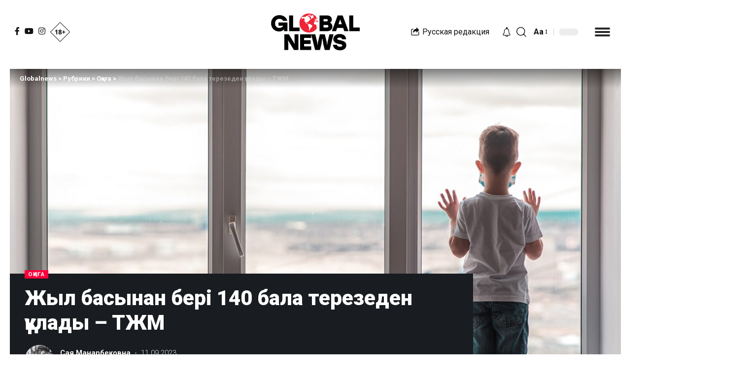

--- FILE ---
content_type: text/html; charset=UTF-8
request_url: https://kaz.globalnews.kz/zhyl-basynan-beri-140-bala-terezeden-lady-tzhm/
body_size: 26592
content:
<!DOCTYPE html>
<html lang="ru-RU" prefix="og: https://ogp.me/ns#">
<head>
<!-- Global site tag (gtag.js) - Google Analytics -->
<script async src="https://www.googletagmanager.com/gtag/js?id=G-7J9B1K591W"></script>
<script>
  window.dataLayer = window.dataLayer || [];
  function gtag(){dataLayer.push(arguments);}
  gtag('js', new Date());

  gtag('config', 'G-7J9B1K591W');
</script>
    <meta charset="UTF-8">
    <meta http-equiv="X-UA-Compatible" content="IE=edge">
    <meta name="viewport" content="width=device-width, initial-scale=1">
    <link rel="profile" href="https://gmpg.org/xfn/11">
	
<!-- Search Engine Optimization by Rank Math PRO - https://rankmath.com/ -->
<title>Жыл басынан бері 140 бала терезеден құлады – ТЖМ</title>
<meta name="description" content="Жыл басынан бері елімізде 140 бала терезеден құлады. Оның 90 пайызы қайғылы жағдаймен аяқталған. Бұл Төтенше жағдайлар министрлігінің статистикасы."/>
<meta name="robots" content="follow, index, max-snippet:-1, max-video-preview:-1, max-image-preview:large"/>
<link rel="preconnect" href="https://fonts.gstatic.com" crossorigin><link rel="preload" as="style" onload="this.onload=null;this.rel='stylesheet'" id="rb-preload-gfonts" href="https://fonts.googleapis.com/css?family=Roboto%3A400%2C500%2C700%2C900%2C100italic%2C300italic%2C400italic%2C500italic%2C700italic%2C900italic%2C%2C300%7CMontserrat%3A100%2C100italic%2C200%2C200italic%2C300%2C300italic%2C400%2C400italic%2C500%2C500italic%2C600%2C600italic%2C700%2C700italic%2C800%2C800italic%2C900%2C900italic&amp;display=swap" crossorigin><noscript><link rel="stylesheet" href="https://fonts.googleapis.com/css?family=Roboto%3A400%2C500%2C700%2C900%2C100italic%2C300italic%2C400italic%2C500italic%2C700italic%2C900italic%2C%2C300%7CMontserrat%3A100%2C100italic%2C200%2C200italic%2C300%2C300italic%2C400%2C400italic%2C500%2C500italic%2C600%2C600italic%2C700%2C700italic%2C800%2C800italic%2C900%2C900italic&amp;display=swap"></noscript><link rel="canonical" href="https://kaz.globalnews.kz/zhyl-basynan-beri-140-bala-terezeden-lady-tzhm/" />
<meta property="og:locale" content="ru_RU" />
<meta property="og:type" content="article" />
<meta property="og:title" content="Жыл басынан бері 140 бала терезеден құлады – ТЖМ" />
<meta property="og:description" content="Жыл басынан бері елімізде 140 бала терезеден құлады. Оның 90 пайызы қайғылы жағдаймен аяқталған. Бұл Төтенше жағдайлар министрлігінің статистикасы." />
<meta property="og:url" content="https://kaz.globalnews.kz/zhyl-basynan-beri-140-bala-terezeden-lady-tzhm/" />
<meta property="og:site_name" content="Globalnews" />
<meta property="article:tag" content="Қазақстан" />
<meta property="article:tag" content="Оқиға" />
<meta property="article:section" content="Оқиға" />
<meta property="og:updated_time" content="2023-09-11T12:13:44+06:00" />
<meta property="og:image" content="https://kaz.globalnews.kz/wp-content/uploads/2023/09/child-medical-mask-is-sitting-home-quarantine-because-coronavirus-covid-19-looks-out-window.jpg" />
<meta property="og:image:secure_url" content="https://kaz.globalnews.kz/wp-content/uploads/2023/09/child-medical-mask-is-sitting-home-quarantine-because-coronavirus-covid-19-looks-out-window.jpg" />
<meta property="og:image:width" content="1600" />
<meta property="og:image:height" content="1068" />
<meta property="og:image:alt" content="Жыл басынан бері 140 бала терезеден құлады – ТЖМ" />
<meta property="og:image:type" content="image/jpeg" />
<meta property="article:published_time" content="2023-09-11T12:06:41+06:00" />
<meta property="article:modified_time" content="2023-09-11T12:13:44+06:00" />
<meta name="twitter:card" content="summary_large_image" />
<meta name="twitter:title" content="Жыл басынан бері 140 бала терезеден құлады – ТЖМ" />
<meta name="twitter:description" content="Жыл басынан бері елімізде 140 бала терезеден құлады. Оның 90 пайызы қайғылы жағдаймен аяқталған. Бұл Төтенше жағдайлар министрлігінің статистикасы." />
<meta name="twitter:image" content="https://kaz.globalnews.kz/wp-content/uploads/2023/09/child-medical-mask-is-sitting-home-quarantine-because-coronavirus-covid-19-looks-out-window.jpg" />
<script type="application/ld+json" class="rank-math-schema-pro">{"@context":"https://schema.org","@graph":[{"@type":"Organization","@id":"https://kaz.globalnews.kz/#organization","name":"Globalnews","logo":{"@type":"ImageObject","@id":"https://kaz.globalnews.kz/#logo","url":"https://kaz.globalnews.kz/wp-content/uploads/2023/08/globalnews-logo.png","contentUrl":"https://kaz.globalnews.kz/wp-content/uploads/2023/08/globalnews-logo.png","caption":"Globalnews","inLanguage":"ru-RU","width":"192","height":"192"}},{"@type":"WebSite","@id":"https://kaz.globalnews.kz/#website","url":"https://kaz.globalnews.kz","name":"Globalnews","alternateName":"\u049a\u0430\u0437\u0430\u049b\u0441\u0442\u0430\u043d \u0436\u0430\u04a3\u0430\u043b\u044b\u049b\u0442\u0430\u0440\u044b","publisher":{"@id":"https://kaz.globalnews.kz/#organization"},"inLanguage":"ru-RU"},{"@type":"ImageObject","@id":"https://kaz.globalnews.kz/wp-content/uploads/2023/09/child-medical-mask-is-sitting-home-quarantine-because-coronavirus-covid-19-looks-out-window.jpg","url":"https://kaz.globalnews.kz/wp-content/uploads/2023/09/child-medical-mask-is-sitting-home-quarantine-because-coronavirus-covid-19-looks-out-window.jpg","width":"1600","height":"1068","inLanguage":"ru-RU"},{"@type":"WebPage","@id":"https://kaz.globalnews.kz/zhyl-basynan-beri-140-bala-terezeden-lady-tzhm/#webpage","url":"https://kaz.globalnews.kz/zhyl-basynan-beri-140-bala-terezeden-lady-tzhm/","name":"\u0416\u044b\u043b \u0431\u0430\u0441\u044b\u043d\u0430\u043d \u0431\u0435\u0440\u0456 140 \u0431\u0430\u043b\u0430 \u0442\u0435\u0440\u0435\u0437\u0435\u0434\u0435\u043d \u049b\u04b1\u043b\u0430\u0434\u044b \u2013 \u0422\u0416\u041c","datePublished":"2023-09-11T12:06:41+06:00","dateModified":"2023-09-11T12:13:44+06:00","isPartOf":{"@id":"https://kaz.globalnews.kz/#website"},"primaryImageOfPage":{"@id":"https://kaz.globalnews.kz/wp-content/uploads/2023/09/child-medical-mask-is-sitting-home-quarantine-because-coronavirus-covid-19-looks-out-window.jpg"},"inLanguage":"ru-RU"},{"@type":"Person","@id":"https://kaz.globalnews.kz/author/zhansaya/","name":"\u0421\u0430\u044f \u041c\u0430\u043d\u0430\u0440\u0431\u0435\u043a\u043e\u0432\u043d\u0430","url":"https://kaz.globalnews.kz/author/zhansaya/","image":{"@type":"ImageObject","@id":"https://kaz.globalnews.kz/wp-content/uploads/2023/09/new-york-times-newspaper-1159719_1280-150x150.jpg","url":"https://kaz.globalnews.kz/wp-content/uploads/2023/09/new-york-times-newspaper-1159719_1280-150x150.jpg","caption":"\u0421\u0430\u044f \u041c\u0430\u043d\u0430\u0440\u0431\u0435\u043a\u043e\u0432\u043d\u0430","inLanguage":"ru-RU"},"worksFor":{"@id":"https://kaz.globalnews.kz/#organization"}},{"@type":"NewsArticle","headline":"\u0416\u044b\u043b \u0431\u0430\u0441\u044b\u043d\u0430\u043d \u0431\u0435\u0440\u0456 140 \u0431\u0430\u043b\u0430 \u0442\u0435\u0440\u0435\u0437\u0435\u0434\u0435\u043d \u049b\u04b1\u043b\u0430\u0434\u044b \u2013 \u0422\u0416\u041c","datePublished":"2023-09-11T12:06:41+06:00","dateModified":"2023-09-11T12:13:44+06:00","articleSection":"\u041e\u049b\u0438\u0493\u0430","author":{"@id":"https://kaz.globalnews.kz/author/zhansaya/","name":"\u0421\u0430\u044f \u041c\u0430\u043d\u0430\u0440\u0431\u0435\u043a\u043e\u0432\u043d\u0430"},"publisher":{"@id":"https://kaz.globalnews.kz/#organization"},"description":"\u0416\u044b\u043b \u0431\u0430\u0441\u044b\u043d\u0430\u043d \u0431\u0435\u0440\u0456 \u0435\u043b\u0456\u043c\u0456\u0437\u0434\u0435 140 \u0431\u0430\u043b\u0430 \u0442\u0435\u0440\u0435\u0437\u0435\u0434\u0435\u043d \u049b\u04b1\u043b\u0430\u0434\u044b. \u041e\u043d\u044b\u04a3 90 \u043f\u0430\u0439\u044b\u0437\u044b \u049b\u0430\u0439\u0493\u044b\u043b\u044b \u0436\u0430\u0493\u0434\u0430\u0439\u043c\u0435\u043d \u0430\u044f\u049b\u0442\u0430\u043b\u0493\u0430\u043d. \u0411\u04b1\u043b \u0422\u04e9\u0442\u0435\u043d\u0448\u0435 \u0436\u0430\u0493\u0434\u0430\u0439\u043b\u0430\u0440 \u043c\u0438\u043d\u0438\u0441\u0442\u0440\u043b\u0456\u0433\u0456\u043d\u0456\u04a3 \u0441\u0442\u0430\u0442\u0438\u0441\u0442\u0438\u043a\u0430\u0441\u044b.","name":"\u0416\u044b\u043b \u0431\u0430\u0441\u044b\u043d\u0430\u043d \u0431\u0435\u0440\u0456 140 \u0431\u0430\u043b\u0430 \u0442\u0435\u0440\u0435\u0437\u0435\u0434\u0435\u043d \u049b\u04b1\u043b\u0430\u0434\u044b \u2013 \u0422\u0416\u041c","@id":"https://kaz.globalnews.kz/zhyl-basynan-beri-140-bala-terezeden-lady-tzhm/#richSnippet","isPartOf":{"@id":"https://kaz.globalnews.kz/zhyl-basynan-beri-140-bala-terezeden-lady-tzhm/#webpage"},"image":{"@id":"https://kaz.globalnews.kz/wp-content/uploads/2023/09/child-medical-mask-is-sitting-home-quarantine-because-coronavirus-covid-19-looks-out-window.jpg"},"inLanguage":"ru-RU","mainEntityOfPage":{"@id":"https://kaz.globalnews.kz/zhyl-basynan-beri-140-bala-terezeden-lady-tzhm/#webpage"}}]}</script>
<!-- /Rank Math WordPress SEO plugin -->

<link rel="amphtml" href="https://kaz.globalnews.kz/zhyl-basynan-beri-140-bala-terezeden-lady-tzhm/amp/" /><meta name="generator" content="AMP for WP 1.0.77.47"/><link rel='dns-prefetch' href='//s.w.org' />
<link rel="alternate" type="application/rss+xml" title="Globalnews &raquo; Лента" href="https://kaz.globalnews.kz/feed/" />
<link rel="alternate" type="application/rss+xml" title="Globalnews &raquo; Лента комментариев" href="https://kaz.globalnews.kz/comments/feed/" />
<link rel="alternate" type="application/rss+xml" title="Globalnews &raquo; Лента комментариев к &laquo;Жыл басынан бері 140 бала терезеден құлады – ТЖМ&raquo;" href="https://kaz.globalnews.kz/zhyl-basynan-beri-140-bala-terezeden-lady-tzhm/feed/" />
			<link rel="pingback" href="https://kaz.globalnews.kz/xmlrpc.php"/>
		<script type="application/ld+json">{"@context":"https://schema.org","@type":"Organization","legalName":"Globalnews","url":"https://kaz.globalnews.kz/","sameAs":["https://www.facebook.com/kaz.globalnews.kz/","https://www.instagram.com/globalnews_kz/","https://www.youtube.com/channel/UCxNT3NApNwGKlHk07murDPA"]}</script>
<script>
window._wpemojiSettings = {"baseUrl":"https:\/\/s.w.org\/images\/core\/emoji\/14.0.0\/72x72\/","ext":".png","svgUrl":"https:\/\/s.w.org\/images\/core\/emoji\/14.0.0\/svg\/","svgExt":".svg","source":{"concatemoji":"https:\/\/kaz.globalnews.kz\/wp-includes\/js\/wp-emoji-release.min.js?ver=6.0.2"}};
/*! This file is auto-generated */
!function(e,a,t){var n,r,o,i=a.createElement("canvas"),p=i.getContext&&i.getContext("2d");function s(e,t){var a=String.fromCharCode,e=(p.clearRect(0,0,i.width,i.height),p.fillText(a.apply(this,e),0,0),i.toDataURL());return p.clearRect(0,0,i.width,i.height),p.fillText(a.apply(this,t),0,0),e===i.toDataURL()}function c(e){var t=a.createElement("script");t.src=e,t.defer=t.type="text/javascript",a.getElementsByTagName("head")[0].appendChild(t)}for(o=Array("flag","emoji"),t.supports={everything:!0,everythingExceptFlag:!0},r=0;r<o.length;r++)t.supports[o[r]]=function(e){if(!p||!p.fillText)return!1;switch(p.textBaseline="top",p.font="600 32px Arial",e){case"flag":return s([127987,65039,8205,9895,65039],[127987,65039,8203,9895,65039])?!1:!s([55356,56826,55356,56819],[55356,56826,8203,55356,56819])&&!s([55356,57332,56128,56423,56128,56418,56128,56421,56128,56430,56128,56423,56128,56447],[55356,57332,8203,56128,56423,8203,56128,56418,8203,56128,56421,8203,56128,56430,8203,56128,56423,8203,56128,56447]);case"emoji":return!s([129777,127995,8205,129778,127999],[129777,127995,8203,129778,127999])}return!1}(o[r]),t.supports.everything=t.supports.everything&&t.supports[o[r]],"flag"!==o[r]&&(t.supports.everythingExceptFlag=t.supports.everythingExceptFlag&&t.supports[o[r]]);t.supports.everythingExceptFlag=t.supports.everythingExceptFlag&&!t.supports.flag,t.DOMReady=!1,t.readyCallback=function(){t.DOMReady=!0},t.supports.everything||(n=function(){t.readyCallback()},a.addEventListener?(a.addEventListener("DOMContentLoaded",n,!1),e.addEventListener("load",n,!1)):(e.attachEvent("onload",n),a.attachEvent("onreadystatechange",function(){"complete"===a.readyState&&t.readyCallback()})),(e=t.source||{}).concatemoji?c(e.concatemoji):e.wpemoji&&e.twemoji&&(c(e.twemoji),c(e.wpemoji)))}(window,document,window._wpemojiSettings);
</script>
<style>
img.wp-smiley,
img.emoji {
	display: inline !important;
	border: none !important;
	box-shadow: none !important;
	height: 1em !important;
	width: 1em !important;
	margin: 0 0.07em !important;
	vertical-align: -0.1em !important;
	background: none !important;
	padding: 0 !important;
}
</style>
	<link rel='stylesheet' id='wp-block-library-css'  href='https://kaz.globalnews.kz/wp-includes/css/dist/block-library/style.min.css?ver=6.0.2' media='all' />
<style id='global-styles-inline-css'>
body{--wp--preset--color--black: #000000;--wp--preset--color--cyan-bluish-gray: #abb8c3;--wp--preset--color--white: #ffffff;--wp--preset--color--pale-pink: #f78da7;--wp--preset--color--vivid-red: #cf2e2e;--wp--preset--color--luminous-vivid-orange: #ff6900;--wp--preset--color--luminous-vivid-amber: #fcb900;--wp--preset--color--light-green-cyan: #7bdcb5;--wp--preset--color--vivid-green-cyan: #00d084;--wp--preset--color--pale-cyan-blue: #8ed1fc;--wp--preset--color--vivid-cyan-blue: #0693e3;--wp--preset--color--vivid-purple: #9b51e0;--wp--preset--gradient--vivid-cyan-blue-to-vivid-purple: linear-gradient(135deg,rgba(6,147,227,1) 0%,rgb(155,81,224) 100%);--wp--preset--gradient--light-green-cyan-to-vivid-green-cyan: linear-gradient(135deg,rgb(122,220,180) 0%,rgb(0,208,130) 100%);--wp--preset--gradient--luminous-vivid-amber-to-luminous-vivid-orange: linear-gradient(135deg,rgba(252,185,0,1) 0%,rgba(255,105,0,1) 100%);--wp--preset--gradient--luminous-vivid-orange-to-vivid-red: linear-gradient(135deg,rgba(255,105,0,1) 0%,rgb(207,46,46) 100%);--wp--preset--gradient--very-light-gray-to-cyan-bluish-gray: linear-gradient(135deg,rgb(238,238,238) 0%,rgb(169,184,195) 100%);--wp--preset--gradient--cool-to-warm-spectrum: linear-gradient(135deg,rgb(74,234,220) 0%,rgb(151,120,209) 20%,rgb(207,42,186) 40%,rgb(238,44,130) 60%,rgb(251,105,98) 80%,rgb(254,248,76) 100%);--wp--preset--gradient--blush-light-purple: linear-gradient(135deg,rgb(255,206,236) 0%,rgb(152,150,240) 100%);--wp--preset--gradient--blush-bordeaux: linear-gradient(135deg,rgb(254,205,165) 0%,rgb(254,45,45) 50%,rgb(107,0,62) 100%);--wp--preset--gradient--luminous-dusk: linear-gradient(135deg,rgb(255,203,112) 0%,rgb(199,81,192) 50%,rgb(65,88,208) 100%);--wp--preset--gradient--pale-ocean: linear-gradient(135deg,rgb(255,245,203) 0%,rgb(182,227,212) 50%,rgb(51,167,181) 100%);--wp--preset--gradient--electric-grass: linear-gradient(135deg,rgb(202,248,128) 0%,rgb(113,206,126) 100%);--wp--preset--gradient--midnight: linear-gradient(135deg,rgb(2,3,129) 0%,rgb(40,116,252) 100%);--wp--preset--duotone--dark-grayscale: url('#wp-duotone-dark-grayscale');--wp--preset--duotone--grayscale: url('#wp-duotone-grayscale');--wp--preset--duotone--purple-yellow: url('#wp-duotone-purple-yellow');--wp--preset--duotone--blue-red: url('#wp-duotone-blue-red');--wp--preset--duotone--midnight: url('#wp-duotone-midnight');--wp--preset--duotone--magenta-yellow: url('#wp-duotone-magenta-yellow');--wp--preset--duotone--purple-green: url('#wp-duotone-purple-green');--wp--preset--duotone--blue-orange: url('#wp-duotone-blue-orange');--wp--preset--font-size--small: 13px;--wp--preset--font-size--medium: 20px;--wp--preset--font-size--large: 36px;--wp--preset--font-size--x-large: 42px;}.has-black-color{color: var(--wp--preset--color--black) !important;}.has-cyan-bluish-gray-color{color: var(--wp--preset--color--cyan-bluish-gray) !important;}.has-white-color{color: var(--wp--preset--color--white) !important;}.has-pale-pink-color{color: var(--wp--preset--color--pale-pink) !important;}.has-vivid-red-color{color: var(--wp--preset--color--vivid-red) !important;}.has-luminous-vivid-orange-color{color: var(--wp--preset--color--luminous-vivid-orange) !important;}.has-luminous-vivid-amber-color{color: var(--wp--preset--color--luminous-vivid-amber) !important;}.has-light-green-cyan-color{color: var(--wp--preset--color--light-green-cyan) !important;}.has-vivid-green-cyan-color{color: var(--wp--preset--color--vivid-green-cyan) !important;}.has-pale-cyan-blue-color{color: var(--wp--preset--color--pale-cyan-blue) !important;}.has-vivid-cyan-blue-color{color: var(--wp--preset--color--vivid-cyan-blue) !important;}.has-vivid-purple-color{color: var(--wp--preset--color--vivid-purple) !important;}.has-black-background-color{background-color: var(--wp--preset--color--black) !important;}.has-cyan-bluish-gray-background-color{background-color: var(--wp--preset--color--cyan-bluish-gray) !important;}.has-white-background-color{background-color: var(--wp--preset--color--white) !important;}.has-pale-pink-background-color{background-color: var(--wp--preset--color--pale-pink) !important;}.has-vivid-red-background-color{background-color: var(--wp--preset--color--vivid-red) !important;}.has-luminous-vivid-orange-background-color{background-color: var(--wp--preset--color--luminous-vivid-orange) !important;}.has-luminous-vivid-amber-background-color{background-color: var(--wp--preset--color--luminous-vivid-amber) !important;}.has-light-green-cyan-background-color{background-color: var(--wp--preset--color--light-green-cyan) !important;}.has-vivid-green-cyan-background-color{background-color: var(--wp--preset--color--vivid-green-cyan) !important;}.has-pale-cyan-blue-background-color{background-color: var(--wp--preset--color--pale-cyan-blue) !important;}.has-vivid-cyan-blue-background-color{background-color: var(--wp--preset--color--vivid-cyan-blue) !important;}.has-vivid-purple-background-color{background-color: var(--wp--preset--color--vivid-purple) !important;}.has-black-border-color{border-color: var(--wp--preset--color--black) !important;}.has-cyan-bluish-gray-border-color{border-color: var(--wp--preset--color--cyan-bluish-gray) !important;}.has-white-border-color{border-color: var(--wp--preset--color--white) !important;}.has-pale-pink-border-color{border-color: var(--wp--preset--color--pale-pink) !important;}.has-vivid-red-border-color{border-color: var(--wp--preset--color--vivid-red) !important;}.has-luminous-vivid-orange-border-color{border-color: var(--wp--preset--color--luminous-vivid-orange) !important;}.has-luminous-vivid-amber-border-color{border-color: var(--wp--preset--color--luminous-vivid-amber) !important;}.has-light-green-cyan-border-color{border-color: var(--wp--preset--color--light-green-cyan) !important;}.has-vivid-green-cyan-border-color{border-color: var(--wp--preset--color--vivid-green-cyan) !important;}.has-pale-cyan-blue-border-color{border-color: var(--wp--preset--color--pale-cyan-blue) !important;}.has-vivid-cyan-blue-border-color{border-color: var(--wp--preset--color--vivid-cyan-blue) !important;}.has-vivid-purple-border-color{border-color: var(--wp--preset--color--vivid-purple) !important;}.has-vivid-cyan-blue-to-vivid-purple-gradient-background{background: var(--wp--preset--gradient--vivid-cyan-blue-to-vivid-purple) !important;}.has-light-green-cyan-to-vivid-green-cyan-gradient-background{background: var(--wp--preset--gradient--light-green-cyan-to-vivid-green-cyan) !important;}.has-luminous-vivid-amber-to-luminous-vivid-orange-gradient-background{background: var(--wp--preset--gradient--luminous-vivid-amber-to-luminous-vivid-orange) !important;}.has-luminous-vivid-orange-to-vivid-red-gradient-background{background: var(--wp--preset--gradient--luminous-vivid-orange-to-vivid-red) !important;}.has-very-light-gray-to-cyan-bluish-gray-gradient-background{background: var(--wp--preset--gradient--very-light-gray-to-cyan-bluish-gray) !important;}.has-cool-to-warm-spectrum-gradient-background{background: var(--wp--preset--gradient--cool-to-warm-spectrum) !important;}.has-blush-light-purple-gradient-background{background: var(--wp--preset--gradient--blush-light-purple) !important;}.has-blush-bordeaux-gradient-background{background: var(--wp--preset--gradient--blush-bordeaux) !important;}.has-luminous-dusk-gradient-background{background: var(--wp--preset--gradient--luminous-dusk) !important;}.has-pale-ocean-gradient-background{background: var(--wp--preset--gradient--pale-ocean) !important;}.has-electric-grass-gradient-background{background: var(--wp--preset--gradient--electric-grass) !important;}.has-midnight-gradient-background{background: var(--wp--preset--gradient--midnight) !important;}.has-small-font-size{font-size: var(--wp--preset--font-size--small) !important;}.has-medium-font-size{font-size: var(--wp--preset--font-size--medium) !important;}.has-large-font-size{font-size: var(--wp--preset--font-size--large) !important;}.has-x-large-font-size{font-size: var(--wp--preset--font-size--x-large) !important;}
</style>
<link rel='stylesheet' id='wp-user-profile-avatar-frontend-css'  href='https://kaz.globalnews.kz/wp-content/plugins/wp-user-profile-avatar/assets/css/frontend.min.css?ver=6.0.2' media='all' />
<style id='akismet-widget-style-inline-css'>

			.a-stats {
				--akismet-color-mid-green: #357b49;
				--akismet-color-white: #fff;
				--akismet-color-light-grey: #f6f7f7;

				max-width: 350px;
				width: auto;
			}

			.a-stats * {
				all: unset;
				box-sizing: border-box;
			}

			.a-stats strong {
				font-weight: 600;
			}

			.a-stats a.a-stats__link,
			.a-stats a.a-stats__link:visited,
			.a-stats a.a-stats__link:active {
				background: var(--akismet-color-mid-green);
				border: none;
				box-shadow: none;
				border-radius: 8px;
				color: var(--akismet-color-white);
				cursor: pointer;
				display: block;
				font-family: -apple-system, BlinkMacSystemFont, 'Segoe UI', 'Roboto', 'Oxygen-Sans', 'Ubuntu', 'Cantarell', 'Helvetica Neue', sans-serif;
				font-weight: 500;
				padding: 12px;
				text-align: center;
				text-decoration: none;
				transition: all 0.2s ease;
			}

			/* Extra specificity to deal with TwentyTwentyOne focus style */
			.widget .a-stats a.a-stats__link:focus {
				background: var(--akismet-color-mid-green);
				color: var(--akismet-color-white);
				text-decoration: none;
			}

			.a-stats a.a-stats__link:hover {
				filter: brightness(110%);
				box-shadow: 0 4px 12px rgba(0, 0, 0, 0.06), 0 0 2px rgba(0, 0, 0, 0.16);
			}

			.a-stats .count {
				color: var(--akismet-color-white);
				display: block;
				font-size: 1.5em;
				line-height: 1.4;
				padding: 0 13px;
				white-space: nowrap;
			}
		
</style>
<link rel='stylesheet' id='elementor-frontend-css'  href='https://kaz.globalnews.kz/wp-content/plugins/elementor/assets/css/frontend-lite.min.css?ver=3.6.6' media='all' />
<link rel='stylesheet' id='elementor-post-1714-css'  href='https://kaz.globalnews.kz/wp-content/uploads/elementor/css/post-1714.css?ver=1691039330' media='all' />

<link rel='stylesheet' id='foxiz-main-css'  href='https://kaz.globalnews.kz/wp-content/themes/foxiz/assets/css/main.css?ver=1.1.5' media='all' />
<link rel='stylesheet' id='foxiz-print-css'  href='https://kaz.globalnews.kz/wp-content/themes/foxiz/assets/css/print.css?ver=1.1.5' media='all' />
<link rel='stylesheet' id='foxiz-style-css'  href='https://kaz.globalnews.kz/wp-content/themes/foxiz/style.css?ver=1.1.5' media='all' />
<link rel='stylesheet' id='foxiz-dynamic-css-css'  href='https://kaz.globalnews.kz/wp-content/themes/foxiz/assets/css/dynamic.css?ver=1745600060' media='all' />

<script src='https://kaz.globalnews.kz/wp-includes/js/jquery/jquery.min.js?ver=3.6.0' id='jquery-core-js'></script>
<link rel="https://api.w.org/" href="https://kaz.globalnews.kz/wp-json/" /><link rel="alternate" type="application/json" href="https://kaz.globalnews.kz/wp-json/wp/v2/posts/38941" /><link rel="alternate" type="application/json+oembed" href="https://kaz.globalnews.kz/wp-json/oembed/1.0/embed?url=https%3A%2F%2Fkaz.globalnews.kz%2Fzhyl-basynan-beri-140-bala-terezeden-lady-tzhm%2F" />
<link rel="alternate" type="text/xml+oembed" href="https://kaz.globalnews.kz/wp-json/oembed/1.0/embed?url=https%3A%2F%2Fkaz.globalnews.kz%2Fzhyl-basynan-beri-140-bala-terezeden-lady-tzhm%2F&#038;format=xml" />
<script type="application/ld+json">{"@context":"https://schema.org","@type":"WebSite","@id":"https://kaz.globalnews.kz/#website","url":"https://kaz.globalnews.kz/","name":"Globalnews","potentialAction":{"@type":"SearchAction","target":"https://kaz.globalnews.kz/?s={search_term_string}","query-input":"required name=search_term_string"}}</script>
<noscript><style>.lazyload[data-src]{display:none !important;}</style></noscript><style>.lazyload{background-image:none !important;}.lazyload:before{background-image:none !important;}</style>
		<style>
			#wp-admin-bar-pvc-post-views .pvc-graph-container { padding-top: 6px; padding-bottom: 6px; position: relative; display: block; height: 100%; box-sizing: border-box; }
			#wp-admin-bar-pvc-post-views .pvc-line-graph {
				display: inline-block;
				width: 1px;
				margin-right: 1px;
				background-color: #ccc;
				vertical-align: baseline;
			}
			#wp-admin-bar-pvc-post-views .pvc-line-graph:hover { background-color: #eee; }
			#wp-admin-bar-pvc-post-views .pvc-line-graph-0 { height: 1% }
			#wp-admin-bar-pvc-post-views .pvc-line-graph-1 { height: 5% }
			#wp-admin-bar-pvc-post-views .pvc-line-graph-2 { height: 10% }
			#wp-admin-bar-pvc-post-views .pvc-line-graph-3 { height: 15% }
			#wp-admin-bar-pvc-post-views .pvc-line-graph-4 { height: 20% }
			#wp-admin-bar-pvc-post-views .pvc-line-graph-5 { height: 25% }
			#wp-admin-bar-pvc-post-views .pvc-line-graph-6 { height: 30% }
			#wp-admin-bar-pvc-post-views .pvc-line-graph-7 { height: 35% }
			#wp-admin-bar-pvc-post-views .pvc-line-graph-8 { height: 40% }
			#wp-admin-bar-pvc-post-views .pvc-line-graph-9 { height: 45% }
			#wp-admin-bar-pvc-post-views .pvc-line-graph-10 { height: 50% }
			#wp-admin-bar-pvc-post-views .pvc-line-graph-11 { height: 55% }
			#wp-admin-bar-pvc-post-views .pvc-line-graph-12 { height: 60% }
			#wp-admin-bar-pvc-post-views .pvc-line-graph-13 { height: 65% }
			#wp-admin-bar-pvc-post-views .pvc-line-graph-14 { height: 70% }
			#wp-admin-bar-pvc-post-views .pvc-line-graph-15 { height: 75% }
			#wp-admin-bar-pvc-post-views .pvc-line-graph-16 { height: 80% }
			#wp-admin-bar-pvc-post-views .pvc-line-graph-17 { height: 85% }
			#wp-admin-bar-pvc-post-views .pvc-line-graph-18 { height: 90% }
			#wp-admin-bar-pvc-post-views .pvc-line-graph-19 { height: 95% }
			#wp-admin-bar-pvc-post-views .pvc-line-graph-20 { height: 100% }
		</style>            <meta property="og:title" content="Жыл басынан бері 140 бала терезеден құлады – ТЖМ"/>
			            <meta property="og:url" content="https://kaz.globalnews.kz/zhyl-basynan-beri-140-bala-terezeden-lady-tzhm/"/>
            <meta property="og:site_name" content="Globalnews"/>
			                    <meta property="og:image" content="https://kaz.globalnews.kz/wp-content/uploads/2023/09/child-medical-mask-is-sitting-home-quarantine-because-coronavirus-covid-19-looks-out-window.jpg"/>
				<link rel="icon" href="https://kaz.globalnews.kz/wp-content/uploads/2022/05/cropped-fav_icon-32x32.png" sizes="32x32" />
<link rel="icon" href="https://kaz.globalnews.kz/wp-content/uploads/2022/05/cropped-fav_icon-192x192.png" sizes="192x192" />
<link rel="apple-touch-icon" href="https://kaz.globalnews.kz/wp-content/uploads/2022/05/cropped-fav_icon-180x180.png" />
<meta name="msapplication-TileImage" content="https://kaz.globalnews.kz/wp-content/uploads/2022/05/cropped-fav_icon-270x270.png" />
		<style id="wp-custom-css">
			.dots-icon > span {
    display: block;
    width: 31px;
    height: 4px;
    border-radius: 21px;
    background-color: currentColor;
}
.more-section-outer .more-trigger {
    padding: 0 12px 0 33px;
}
.mega-sidebars {
    display: grid;
    margin-right: -20px;
    margin-left: -20px;
    grid-template-columns: 1fr;
}
.tag_home {
    background: #ececec;
    color: #2e2e2e;
    font-weight: 400;
    font-size: 15px;
    padding: 2px 11px 2px 12px;
    display: initial;
    margin-right: 8px;
    /* white-space: pre; */
    margin-bottom: 9px;
    border-radius: 22px;
}
.alltags {
    display: flex;
    flex-direction: row;
    justify-content: flex-start;
    align-content: center;
    align-items: center;
    flex-wrap: wrap;
}
.tag_home {
	  white-space: pre;
}
.post-carousel a.p-url {
    overflow: hidden;
    display: -webkit-box;
    -webkit-line-clamp: 3;
    -webkit-box-orient: vertical;
    line-height: 1.3em;
    height: 3.9em;
}
a {-webkit-tap-highlight-color: transparent;}
form.mailpoet_form.mailpoet_form_form.mailpoet_form_shortcode {
    display: flex;
}
#mailpoet_form_1 form.mailpoet_form {
    padding:0px;
}
.st-tag-cloud {
    display: flex;
    flex-wrap: wrap;
}
.rbtoc a:before {
    font-size: var(--em-mini);
    display: inline-flex;
    flex-grow: 0;
    margin-right: 5px;
    padding: 0 6px;
    -webkit-transition: var(--effect);
    transition: var(--effect);
    color: var(--absolute-white);
    border-radius: var(--round-3);
    background-color: var(--dark-accent);
    position: relative;
    top: -2px;
}
.p-highlight .p-gradient {
    background: linear-gradient(to top, var(--dark-accent) 0, var(--dark-accent-90) calc(100% - 150px), var(--dark-accent-0) 100%);
}
a.lang {
    margin-right: 20px;
}
a.lang:hover {
    color:red;
}
i.rbi-share {
    margin-right: 7px;
}
.logo-sec-left > *:not(:last-child):before {
    border-right: none;
}		</style>
		    <meta name="mailru-domain" content="H3BLPgrLCkTq8jCX" />
</head>
<body class="post-template-default single single-post postid-38941 single-format-standard wp-embed-responsive elementor-default elementor-kit-6 menu-ani-1 hover-ani-1 is-hd-5 is-standard-4 is-backtop is-mstick is-smart-sticky yes-tstick top-spacing sync-bookmarks">
<script data-cfasync="false">var ewww_webp_supported=false;</script>
<svg xmlns="http://www.w3.org/2000/svg" viewBox="0 0 0 0" width="0" height="0" focusable="false" role="none" style="visibility: hidden; position: absolute; left: -9999px; overflow: hidden;" ><defs><filter id="wp-duotone-dark-grayscale"><feColorMatrix color-interpolation-filters="sRGB" type="matrix" values=" .299 .587 .114 0 0 .299 .587 .114 0 0 .299 .587 .114 0 0 .299 .587 .114 0 0 " /><feComponentTransfer color-interpolation-filters="sRGB" ><feFuncR type="table" tableValues="0 0.49803921568627" /><feFuncG type="table" tableValues="0 0.49803921568627" /><feFuncB type="table" tableValues="0 0.49803921568627" /><feFuncA type="table" tableValues="1 1" /></feComponentTransfer><feComposite in2="SourceGraphic" operator="in" /></filter></defs></svg><svg xmlns="http://www.w3.org/2000/svg" viewBox="0 0 0 0" width="0" height="0" focusable="false" role="none" style="visibility: hidden; position: absolute; left: -9999px; overflow: hidden;" ><defs><filter id="wp-duotone-grayscale"><feColorMatrix color-interpolation-filters="sRGB" type="matrix" values=" .299 .587 .114 0 0 .299 .587 .114 0 0 .299 .587 .114 0 0 .299 .587 .114 0 0 " /><feComponentTransfer color-interpolation-filters="sRGB" ><feFuncR type="table" tableValues="0 1" /><feFuncG type="table" tableValues="0 1" /><feFuncB type="table" tableValues="0 1" /><feFuncA type="table" tableValues="1 1" /></feComponentTransfer><feComposite in2="SourceGraphic" operator="in" /></filter></defs></svg><svg xmlns="http://www.w3.org/2000/svg" viewBox="0 0 0 0" width="0" height="0" focusable="false" role="none" style="visibility: hidden; position: absolute; left: -9999px; overflow: hidden;" ><defs><filter id="wp-duotone-purple-yellow"><feColorMatrix color-interpolation-filters="sRGB" type="matrix" values=" .299 .587 .114 0 0 .299 .587 .114 0 0 .299 .587 .114 0 0 .299 .587 .114 0 0 " /><feComponentTransfer color-interpolation-filters="sRGB" ><feFuncR type="table" tableValues="0.54901960784314 0.98823529411765" /><feFuncG type="table" tableValues="0 1" /><feFuncB type="table" tableValues="0.71764705882353 0.25490196078431" /><feFuncA type="table" tableValues="1 1" /></feComponentTransfer><feComposite in2="SourceGraphic" operator="in" /></filter></defs></svg><svg xmlns="http://www.w3.org/2000/svg" viewBox="0 0 0 0" width="0" height="0" focusable="false" role="none" style="visibility: hidden; position: absolute; left: -9999px; overflow: hidden;" ><defs><filter id="wp-duotone-blue-red"><feColorMatrix color-interpolation-filters="sRGB" type="matrix" values=" .299 .587 .114 0 0 .299 .587 .114 0 0 .299 .587 .114 0 0 .299 .587 .114 0 0 " /><feComponentTransfer color-interpolation-filters="sRGB" ><feFuncR type="table" tableValues="0 1" /><feFuncG type="table" tableValues="0 0.27843137254902" /><feFuncB type="table" tableValues="0.5921568627451 0.27843137254902" /><feFuncA type="table" tableValues="1 1" /></feComponentTransfer><feComposite in2="SourceGraphic" operator="in" /></filter></defs></svg><svg xmlns="http://www.w3.org/2000/svg" viewBox="0 0 0 0" width="0" height="0" focusable="false" role="none" style="visibility: hidden; position: absolute; left: -9999px; overflow: hidden;" ><defs><filter id="wp-duotone-midnight"><feColorMatrix color-interpolation-filters="sRGB" type="matrix" values=" .299 .587 .114 0 0 .299 .587 .114 0 0 .299 .587 .114 0 0 .299 .587 .114 0 0 " /><feComponentTransfer color-interpolation-filters="sRGB" ><feFuncR type="table" tableValues="0 0" /><feFuncG type="table" tableValues="0 0.64705882352941" /><feFuncB type="table" tableValues="0 1" /><feFuncA type="table" tableValues="1 1" /></feComponentTransfer><feComposite in2="SourceGraphic" operator="in" /></filter></defs></svg><svg xmlns="http://www.w3.org/2000/svg" viewBox="0 0 0 0" width="0" height="0" focusable="false" role="none" style="visibility: hidden; position: absolute; left: -9999px; overflow: hidden;" ><defs><filter id="wp-duotone-magenta-yellow"><feColorMatrix color-interpolation-filters="sRGB" type="matrix" values=" .299 .587 .114 0 0 .299 .587 .114 0 0 .299 .587 .114 0 0 .299 .587 .114 0 0 " /><feComponentTransfer color-interpolation-filters="sRGB" ><feFuncR type="table" tableValues="0.78039215686275 1" /><feFuncG type="table" tableValues="0 0.94901960784314" /><feFuncB type="table" tableValues="0.35294117647059 0.47058823529412" /><feFuncA type="table" tableValues="1 1" /></feComponentTransfer><feComposite in2="SourceGraphic" operator="in" /></filter></defs></svg><svg xmlns="http://www.w3.org/2000/svg" viewBox="0 0 0 0" width="0" height="0" focusable="false" role="none" style="visibility: hidden; position: absolute; left: -9999px; overflow: hidden;" ><defs><filter id="wp-duotone-purple-green"><feColorMatrix color-interpolation-filters="sRGB" type="matrix" values=" .299 .587 .114 0 0 .299 .587 .114 0 0 .299 .587 .114 0 0 .299 .587 .114 0 0 " /><feComponentTransfer color-interpolation-filters="sRGB" ><feFuncR type="table" tableValues="0.65098039215686 0.40392156862745" /><feFuncG type="table" tableValues="0 1" /><feFuncB type="table" tableValues="0.44705882352941 0.4" /><feFuncA type="table" tableValues="1 1" /></feComponentTransfer><feComposite in2="SourceGraphic" operator="in" /></filter></defs></svg><svg xmlns="http://www.w3.org/2000/svg" viewBox="0 0 0 0" width="0" height="0" focusable="false" role="none" style="visibility: hidden; position: absolute; left: -9999px; overflow: hidden;" ><defs><filter id="wp-duotone-blue-orange"><feColorMatrix color-interpolation-filters="sRGB" type="matrix" values=" .299 .587 .114 0 0 .299 .587 .114 0 0 .299 .587 .114 0 0 .299 .587 .114 0 0 " /><feComponentTransfer color-interpolation-filters="sRGB" ><feFuncR type="table" tableValues="0.098039215686275 1" /><feFuncG type="table" tableValues="0 0.66274509803922" /><feFuncB type="table" tableValues="0.84705882352941 0.41960784313725" /><feFuncA type="table" tableValues="1 1" /></feComponentTransfer><feComposite in2="SourceGraphic" operator="in" /></filter></defs></svg>
<!-- Zone id: 1759255612 -->

<div class="site-outer">
			<header id="site-header" class="header-wrap rb-section header-5 header-fw style-tb-shadow-border has-quick-menu">
			        <div class="reading-indicator"><span id="reading-progress"></span></div>
					<div class="logo-sec">
				<div class="logo-sec-inner rb-container edge-padding">
					<div class="logo-sec-left">
						            <div class="header-social-list wnav-holder"><a class="social-link-facebook" data-title="Facebook" href="https://www.facebook.com/kaz.globalnews.kz/" target="_blank" rel="noopener nofollow"><i class="rbi rbi-facebook"></i></a><a class="social-link-youtube" data-title="YouTube" href="https://www.youtube.com/channel/UCxNT3NApNwGKlHk07murDPA" target="_blank" rel="noopener nofollow"><i class="rbi rbi-youtube"></i></a><a class="social-link-instagram" data-title="Instagram" href="https://www.instagram.com/globalnews_kz/" target="_blank" rel="noopener nofollow"><i class="rbi rbi-instagram"></i></a></div>
								<img src="[data-uri]" width="40" data-src="https://kaz.globalnews.kz/wp-content/themes/foxiz/assets/images/18.png" decoding="async" class="lazyload"><noscript><img src="https://kaz.globalnews.kz/wp-content/themes/foxiz/assets/images/18.png" width="40" data-eio="l"></noscript>
					</div>
					<div class="logo-sec-center">        <div class="logo-wrap is-image-logo site-branding">
            <a href="https://kaz.globalnews.kz/" class="logo" title="Globalnews">
                <img src="[data-uri]" data-mode="default" data-src="https://globalnews.kz/wp-content/uploads/img/8d4fc84fd3bd9b18795fe8c4430e08db.svg" decoding="async" class="lazyload" /><noscript><img src="https://globalnews.kz/wp-content/uploads/img/8d4fc84fd3bd9b18795fe8c4430e08db.svg" data-mode="default" data-eio="l" /></noscript><img src="[data-uri]" data-mode="dark" data-src="https://globalnews.kz/wp-content/uploads/img/8d4fc84fd3bd9b18795fe8c4430e08db_dark.svg" decoding="async" class="lazyload" /><noscript><img src="https://globalnews.kz/wp-content/uploads/img/8d4fc84fd3bd9b18795fe8c4430e08db_dark.svg" data-mode="dark" data-eio="l" /></noscript>            </a>
        </div>
		</div>
					<div class="logo-sec-right">
					<div class="navbar-right"><a class="lang" href="https://globalnews.kz/"><i class="rbi-share"></i> Русская редакция</a>
							        <div class="wnav-holder header-dropdown-outer">
            <a href="#" class="dropdown-trigger notification-icon" data-notification="44877">
                <span class="notification-icon-inner" data-title="Уведомление"><i class="rbi rbi-notification wnav-icon"></i><span class="notification-info"></span></span>
            </a>
            <div class="header-dropdown notification-dropdown">
                <div class="notification-popup">
                    <div class="notification-header">
                        <span class="h4">Уведомление</span>
						                    </div>
                    <div class="notification-content">
                        <div class="scroll-holder">
							                            <div class="notification-latest">
                                <span class="h5 notification-content-title"><i class="rbi rbi-clock"></i>Соңғы жаңалықтар</span>
								<div id="uid_notification" class="block-wrap block-small block-list block-list-small-2 short-pagination rb-columns rb-col-1"><div class="block-inner">		<div class="p-wrap post-44877 p-small p-list-small-2">
			<div class="feat-holder">
						<div class="p-featured ratio-v1">
					<a class="p-flink" href="https://kaz.globalnews.kz/zhoo-o-ytushylaryny-biliktiligin-arttyru-a-arnal-an-ys-y-mektep-tude/" title="ЖОО оқытушыларының біліктілігін арттыруға арналған қысқы мектеп өтуде">
			<img width="150" height="150" src="[data-uri]" class="featured-img wp-post-image lazyload" alt="" loading="lazy" data-src="https://kaz.globalnews.kz/wp-content/uploads/2026/01/avapav-150x150.jpg" decoding="async" /><noscript><img width="150" height="150" src="https://kaz.globalnews.kz/wp-content/uploads/2026/01/avapav-150x150.jpg" class="featured-img wp-post-image" alt="" loading="lazy" data-eio="l" /></noscript>		</a>
				</div>
				</div>
			<div class="p-content">
				<h5 class="entry-title">		<a class="p-url" href="https://kaz.globalnews.kz/zhoo-o-ytushylaryny-biliktiligin-arttyru-a-arnal-an-ys-y-mektep-tude/" rel="bookmark">ЖОО оқытушыларының біліктілігін арттыруға арналған қысқы мектеп өтуде</a></h5>			<div class="p-meta">
								<div class="meta-inner is-meta">
					<span class="meta-el meta-date">
					<abbr class="date published" title="2026-01-21T12:42:25+05:00">21.01.2026</abbr>
				</span>
						</div>
							</div>
					</div>
		</div>
				<div class="p-wrap post-44872 p-small p-list-small-2">
			<div class="feat-holder">
						<div class="p-featured ratio-v1">
					<a class="p-flink" href="https://kaz.globalnews.kz/abaj-universiteti-lemdik-qs-rejtinginde-bes-zh-ldyz-zdik-belgisine-ie-boldy/" title="Абай университеті әлемдік QS рейтингінде «бес жұлдыз» үздік белгісіне ие болды">
			<img width="150" height="150" src="[data-uri]" class="featured-img wp-post-image lazyload" alt="" loading="lazy" data-src="https://kaz.globalnews.kz/wp-content/uploads/2025/11/PHOTO-2025-11-06-14-04-25-150x150.jpg" decoding="async" /><noscript><img width="150" height="150" src="https://kaz.globalnews.kz/wp-content/uploads/2025/11/PHOTO-2025-11-06-14-04-25-150x150.jpg" class="featured-img wp-post-image" alt="" loading="lazy" data-eio="l" /></noscript>		</a>
				</div>
				</div>
			<div class="p-content">
				<h5 class="entry-title">		<a class="p-url" href="https://kaz.globalnews.kz/abaj-universiteti-lemdik-qs-rejtinginde-bes-zh-ldyz-zdik-belgisine-ie-boldy/" rel="bookmark">Абай университеті әлемдік QS рейтингінде «бес жұлдыз» үздік белгісіне ие болды</a></h5>			<div class="p-meta">
								<div class="meta-inner is-meta">
					<span class="meta-el meta-date">
					<abbr class="date published" title="2025-11-06T14:12:08+05:00">06.11.2025</abbr>
				</span>
						</div>
							</div>
					</div>
		</div>
				<div class="p-wrap post-44866 p-small p-list-small-2">
			<div class="feat-holder">
						<div class="p-featured ratio-v1">
					<a class="p-flink" href="https://kaz.globalnews.kz/kolledzh-studentteri-b-sekesi-bilim-men-ziyatkerlik-sajysy-tti/" title="Колледж студенттері бәсекесі: білім мен зияткерлік сайысы өтті">
			<img width="150" height="150" src="[data-uri]" class="featured-img wp-post-image lazyload" alt="" loading="lazy" data-src="https://kaz.globalnews.kz/wp-content/uploads/2025/09/b150b368-34fd-44c4-a09c-7c9a7a2817e7-150x150.jpg" decoding="async" /><noscript><img width="150" height="150" src="https://kaz.globalnews.kz/wp-content/uploads/2025/09/b150b368-34fd-44c4-a09c-7c9a7a2817e7-150x150.jpg" class="featured-img wp-post-image" alt="" loading="lazy" data-eio="l" /></noscript>		</a>
				</div>
				</div>
			<div class="p-content">
				<h5 class="entry-title">		<a class="p-url" href="https://kaz.globalnews.kz/kolledzh-studentteri-b-sekesi-bilim-men-ziyatkerlik-sajysy-tti/" rel="bookmark">Колледж студенттері бәсекесі: білім мен зияткерлік сайысы өтті</a></h5>			<div class="p-meta">
								<div class="meta-inner is-meta">
					<span class="meta-el meta-date">
					<abbr class="date published" title="2025-09-26T15:08:14+05:00">26.09.2025</abbr>
				</span>
						</div>
							</div>
					</div>
		</div>
				<div class="p-wrap post-44862 p-small p-list-small-2">
			<div class="feat-holder">
						<div class="p-featured ratio-v1">
					<a class="p-flink" href="https://kaz.globalnews.kz/haly-atysatyn-bjudzhet-zhobasy-tarazda-oryndaluda/" title="«Халық қатысатын бюджет» жобасы Таразда орындалуда">
			<img width="150" height="150" src="[data-uri]" class="featured-img wp-post-image lazyload" alt="" loading="lazy" data-src="https://kaz.globalnews.kz/wp-content/uploads/2025/05/Taraz_1000x768-150x150.jpg" decoding="async" /><noscript><img width="150" height="150" src="https://kaz.globalnews.kz/wp-content/uploads/2025/05/Taraz_1000x768-150x150.jpg" class="featured-img wp-post-image" alt="" loading="lazy" data-eio="l" /></noscript>		</a>
				</div>
				</div>
			<div class="p-content">
				<h5 class="entry-title">		<a class="p-url" href="https://kaz.globalnews.kz/haly-atysatyn-bjudzhet-zhobasy-tarazda-oryndaluda/" rel="bookmark">«Халық қатысатын бюджет» жобасы Таразда орындалуда</a></h5>			<div class="p-meta">
								<div class="meta-inner is-meta">
					<span class="meta-el meta-date">
					<abbr class="date published" title="2025-05-22T19:13:42+05:00">22.05.2025</abbr>
				</span>
						</div>
							</div>
					</div>
		</div>
				<div class="p-wrap post-44851 p-small p-list-small-2">
			<div class="feat-holder">
						<div class="p-featured ratio-v1">
					<a class="p-flink" href="https://kaz.globalnews.kz/fenomen-jas-tabys-a-zhetken-zhastardy-nasihattau-zhobasy/" title="«Fenomen Jas» &#8212; табысқа жеткен жастарды насихаттау жобасы">
			<img width="150" height="150" src="[data-uri]" class="featured-img wp-post-image lazyload" alt="" loading="lazy" data-src="https://kaz.globalnews.kz/wp-content/uploads/2024/11/f8ff433f-f50a-4425-a7a4-44e7c6bbb4f0-150x150.webp" decoding="async" /><noscript><img width="150" height="150" src="https://kaz.globalnews.kz/wp-content/uploads/2024/11/f8ff433f-f50a-4425-a7a4-44e7c6bbb4f0-150x150.webp" class="featured-img wp-post-image" alt="" loading="lazy" data-eio="l" /></noscript>		</a>
				</div>
				</div>
			<div class="p-content">
				<h5 class="entry-title">		<a class="p-url" href="https://kaz.globalnews.kz/fenomen-jas-tabys-a-zhetken-zhastardy-nasihattau-zhobasy/" rel="bookmark">«Fenomen Jas» &#8212; табысқа жеткен жастарды насихаттау жобасы</a></h5>			<div class="p-meta">
								<div class="meta-inner is-meta">
					<span class="meta-el meta-date">
					<abbr class="date published" title="2024-11-29T15:56:49+05:00">29.11.2024</abbr>
				</span>
						</div>
							</div>
					</div>
		</div>
		</div>		<div class="pagination-wrap pagination-infinite">
			<div class="infinite-trigger"><i class="rb-loader"></i></div>
		</div>
		</div>                            </div>
                        </div>
                    </div>
                </div>
            </div>
        </div>
	        <div class="wnav-holder w-header-search header-dropdown-outer">
            <a href="#" data-title="Поиск" class="icon-holder header-element search-btn search-trigger">
				<i class="rbi rbi-search wnav-icon"></i>            </a>
			                <div class="header-dropdown">
                <div class="header-search-form live-search-form">
							<form method="get" action="https://kaz.globalnews.kz/" class="rb-search-form">
			<div class="search-form-inner">
				<span class="search-icon"><i class="rbi rbi-search"></i></span>
				<span class="search-text"><input type="text" class="field" placeholder="Поиск заголовков, новостей..." value="" name="s"/></span>
				<span class="rb-search-submit"><input type="submit" value="Поиск"/><i class="rbi rbi-cright"></i></span>
			</div>
		</form>
						                        <span class="live-search-animation rb-loader"></span>
                        <div class="live-search-response"></div>
					                </div>
                </div>
			        </div>
		        <div class="wnav-holder font-resizer">
            <a href="#" class="font-resizer-trigger" data-title="Изменение размера"><strong>Aa</strong></a>
        </div>
		        <div class="dark-mode-toggle-wrap">
            <div class="dark-mode-toggle">
                <span class="dark-mode-slide">
                    <i class="dark-mode-slide-btn mode-icon-dark" data-title="Переключиться на светлую тему"><svg class="svg-icon svg-mode-dark" aria-hidden="true" role="img" focusable="false" xmlns="http://www.w3.org/2000/svg" viewBox="0 0 512 512"><path fill="currentColor" d="M507.681,209.011c-1.297-6.991-7.324-12.111-14.433-12.262c-7.104-0.122-13.347,4.711-14.936,11.643 c-15.26,66.497-73.643,112.94-141.978,112.94c-80.321,0-145.667-65.346-145.667-145.666c0-68.335,46.443-126.718,112.942-141.976 c6.93-1.59,11.791-7.826,11.643-14.934c-0.149-7.108-5.269-13.136-12.259-14.434C287.546,1.454,271.735,0,256,0 C187.62,0,123.333,26.629,74.98,74.981C26.628,123.333,0,187.62,0,256s26.628,132.667,74.98,181.019 C123.333,485.371,187.62,512,256,512s132.667-26.629,181.02-74.981C485.372,388.667,512,324.38,512,256 C512,240.278,510.546,224.469,507.681,209.011z" /></svg></i>
                    <i class="dark-mode-slide-btn mode-icon-default" data-title="Переключиться на темную тему"><svg class="svg-icon svg-mode-light" aria-hidden="true" role="img" focusable="false" xmlns="http://www.w3.org/2000/svg" viewBox="0 0 232.447 232.447"><path fill="currentColor" d="M116.211,194.8c-4.143,0-7.5,3.357-7.5,7.5v22.643c0,4.143,3.357,7.5,7.5,7.5s7.5-3.357,7.5-7.5V202.3 C123.711,198.157,120.354,194.8,116.211,194.8z" /><path fill="currentColor" d="M116.211,37.645c4.143,0,7.5-3.357,7.5-7.5V7.505c0-4.143-3.357-7.5-7.5-7.5s-7.5,3.357-7.5,7.5v22.641 C108.711,34.288,112.068,37.645,116.211,37.645z" /><path fill="currentColor" d="M50.054,171.78l-16.016,16.008c-2.93,2.929-2.931,7.677-0.003,10.606c1.465,1.466,3.385,2.198,5.305,2.198 c1.919,0,3.838-0.731,5.302-2.195l16.016-16.008c2.93-2.929,2.931-7.677,0.003-10.606C57.731,168.852,52.982,168.851,50.054,171.78 z" /><path fill="currentColor" d="M177.083,62.852c1.919,0,3.838-0.731,5.302-2.195L198.4,44.649c2.93-2.929,2.931-7.677,0.003-10.606 c-2.93-2.932-7.679-2.931-10.607-0.003l-16.016,16.008c-2.93,2.929-2.931,7.677-0.003,10.607 C173.243,62.12,175.163,62.852,177.083,62.852z" /><path fill="currentColor" d="M37.645,116.224c0-4.143-3.357-7.5-7.5-7.5H7.5c-4.143,0-7.5,3.357-7.5,7.5s3.357,7.5,7.5,7.5h22.645 C34.287,123.724,37.645,120.366,37.645,116.224z" /><path fill="currentColor" d="M224.947,108.724h-22.652c-4.143,0-7.5,3.357-7.5,7.5s3.357,7.5,7.5,7.5h22.652c4.143,0,7.5-3.357,7.5-7.5 S229.09,108.724,224.947,108.724z" /><path fill="currentColor" d="M50.052,60.655c1.465,1.465,3.384,2.197,5.304,2.197c1.919,0,3.839-0.732,5.303-2.196c2.93-2.929,2.93-7.678,0.001-10.606 L44.652,34.042c-2.93-2.93-7.679-2.929-10.606-0.001c-2.93,2.929-2.93,7.678-0.001,10.606L50.052,60.655z" /><path fill="currentColor" d="M182.395,171.782c-2.93-2.929-7.679-2.93-10.606-0.001c-2.93,2.929-2.93,7.678-0.001,10.607l16.007,16.008 c1.465,1.465,3.384,2.197,5.304,2.197c1.919,0,3.839-0.732,5.303-2.196c2.93-2.929,2.93-7.678,0.001-10.607L182.395,171.782z" /><path fill="currentColor" d="M116.22,48.7c-37.232,0-67.523,30.291-67.523,67.523s30.291,67.523,67.523,67.523s67.522-30.291,67.522-67.523 S153.452,48.7,116.22,48.7z M116.22,168.747c-28.962,0-52.523-23.561-52.523-52.523S87.258,63.7,116.22,63.7 c28.961,0,52.522,23.562,52.522,52.523S145.181,168.747,116.22,168.747z" /></svg></i>
                </span>
            </div>
        </div>
		        <div class="more-section-outer mega-sidebars-outer layout-col-2">
            <a class="more-trigger icon-holder" href="#" data-title="Еще">
                <span class="dots-icon"><span></span><span></span><span></span></span>
            </a>
            <div id="rb-more" class="more-section">
                <div class="more-content">
					<div class="header-search-form live-search-form">
			                <span class="h5">Поиск</span>
			                <div class="live-search-form-outer">
                    		<form method="get" action="https://kaz.globalnews.kz/" class="rb-search-form">
			<div class="search-form-inner">
				<span class="search-icon"><i class="rbi rbi-search"></i></span>
				<span class="search-text"><input type="text" class="field" placeholder="Поиск заголовков, новостей..." value="" name="s"/></span>
				<span class="rb-search-submit"><input type="submit" value="Поиск"/><i class="rbi rbi-cright"></i></span>
			</div>
		</form>
	                    <span class="live-search-animation rb-loader"></span>
                    <div class="live-search-absolute live-search-response"></div>
                </div>
	                </div>
		                        <div class="mega-sidebars">
							<div class="more-col"><div id="block-6" class="rb-section clearfix widget_block"><div class="wp-container-1 wp-block-group"><div class="wp-block-group__inner-container"><h2>Категории</h2><ul class="wp-block-categories-list wp-block-categories">	<li class="cat-item cat-item-123"><a href="https://kaz.globalnews.kz/tenge-kursy/salyk/">Cалық</a>
</li>
	<li class="cat-item cat-item-503"><a href="https://kaz.globalnews.kz/ataq-zhane-aqsha/">Атақ және ақша</a>
</li>
	<li class="cat-item cat-item-552"><a href="https://kaz.globalnews.kz/ruhaniyat/debiet/">Әдебиет</a>
</li>
	<li class="cat-item cat-item-326"><a href="https://kaz.globalnews.kz/sholu/leumettik-zhelige-sholu/">Әлеуметтік желіге шолу</a>
</li>
	<li class="cat-item cat-item-255"><a href="https://kaz.globalnews.kz/basty-zha-aly-tar/">Басты жаңалықтар</a>
</li>
	<li class="cat-item cat-item-198"><a href="https://kaz.globalnews.kz/ruhaniyat/bilim/">Білім</a>
</li>
	<li class="cat-item cat-item-502"><a href="https://kaz.globalnews.kz/video/">Видео</a>
</li>
	<li class="cat-item cat-item-11"><a href="https://kaz.globalnews.kz/galery/">Галерея</a>
</li>
	<li class="cat-item cat-item-8"><a href="https://kaz.globalnews.kz/ruhaniyat/gylym/">Ғылым</a>
</li>
	<li class="cat-item cat-item-4"><a href="https://kaz.globalnews.kz/ruhaniyat/health/">Денсаулық</a>
</li>
	<li class="cat-item cat-item-296"><a href="https://kaz.globalnews.kz/ruhaniyat/din/">Дін</a>
</li>
	<li class="cat-item cat-item-561"><a href="https://kaz.globalnews.kz/okiga/zhem-orly/">Жемқорлық</a>
</li>
	<li class="cat-item cat-item-5"><a href="https://kaz.globalnews.kz/insider/">Инсайдер</a>
</li>
	<li class="cat-item cat-item-200"><a href="https://kaz.globalnews.kz/obshhestvo/">Қоғам</a>
</li>
	<li class="cat-item cat-item-205"><a href="https://kaz.globalnews.kz/glavnoe/">Маңызды</a>
</li>
	<li class="cat-item cat-item-323"><a href="https://kaz.globalnews.kz/okiga/">Оқиға</a>
</li>
	<li class="cat-item cat-item-292"><a href="https://kaz.globalnews.kz/ruhaniyat/">Руханият</a>
</li>
	<li class="cat-item cat-item-140"><a href="https://kaz.globalnews.kz/sayasat/">Саясат</a>
</li>
	<li class="cat-item cat-item-264"><a href="https://kaz.globalnews.kz/sport/">Спорт</a>
</li>
	<li class="cat-item cat-item-553"><a href="https://kaz.globalnews.kz/ruhaniyat/tarih/">Тарих</a>
</li>
	<li class="cat-item cat-item-3"><a href="https://kaz.globalnews.kz/tenge-kursy/">Теңге бағамы</a>
</li>
	<li class="cat-item cat-item-181"><a href="https://kaz.globalnews.kz/sholu/shetel-basylymyna-sholu/">Шетел басылымына шолу</a>
</li>
	<li class="cat-item cat-item-294"><a href="https://kaz.globalnews.kz/sholu/">Шолу</a>
</li>
	<li class="cat-item cat-item-155"><a href="https://kaz.globalnews.kz/ekonomika/">Экономика</a>
</li>
</ul></div></div></div></div>                        </div>
					                </div>
				            </div>
        </div>
								</div>
					</div>
				</div>
			</div>
										        <div id="header-mobile" class="header-mobile">
            <div class="header-mobile-wrap">
				        <div class="mbnav mbnav-center edge-padding">
            <div class="navbar-left">
                <div class="mobile-toggle-wrap">
	                                        <a href="#" class="mobile-menu-trigger">        <span class="burger-icon"><span></span><span></span><span></span></span>
	</a>
						<img style="margin-left:18px;" src="[data-uri]" width="35" data-src="https://kaz.globalnews.kz/wp-content/themes/foxiz/assets/images/18.png" decoding="async" class="lazyload"><noscript><img style="margin-left:18px;" src="https://kaz.globalnews.kz/wp-content/themes/foxiz/assets/images/18.png" width="35" data-eio="l"></noscript>
	                                </div>
            </div>
            <div class="navbar-center">
				        <div class="mobile-logo-wrap is-image-logo site-branding">
            <a style="padding: 15px 0;" href="https://kaz.globalnews.kz/" title="Globalnews">
                <img src="[data-uri]" data-mode="default" data-src="https://globalnews.kz/wp-content/uploads/img/8d4fc84fd3bd9b18795fe8c4430e08db.svg" decoding="async" class="lazyload" /><noscript><img src="https://globalnews.kz/wp-content/uploads/img/8d4fc84fd3bd9b18795fe8c4430e08db.svg" data-mode="default" data-eio="l" /></noscript><img src="[data-uri]" data-mode="dark" data-src="https://globalnews.kz/wp-content/uploads/img/8d4fc84fd3bd9b18795fe8c4430e08db_dark.svg" decoding="async" class="lazyload" /><noscript><img src="https://globalnews.kz/wp-content/uploads/img/8d4fc84fd3bd9b18795fe8c4430e08db_dark.svg" data-mode="dark" data-eio="l" /></noscript>            </a>
        </div>
		            </div>
            <div class="navbar-right">
			<a class="lang" href="https://globalnews.kz/">Рус</a>
				        <div class="wnav-holder font-resizer">
            <a href="#" class="font-resizer-trigger" data-title="Изменение размера"><strong>Aa</strong></a>
        </div>
		        <div class="dark-mode-toggle-wrap">
            <div class="dark-mode-toggle">
                <span class="dark-mode-slide">
                    <i class="dark-mode-slide-btn mode-icon-dark" data-title="Переключиться на светлую тему"><svg class="svg-icon svg-mode-dark" aria-hidden="true" role="img" focusable="false" xmlns="http://www.w3.org/2000/svg" viewBox="0 0 512 512"><path fill="currentColor" d="M507.681,209.011c-1.297-6.991-7.324-12.111-14.433-12.262c-7.104-0.122-13.347,4.711-14.936,11.643 c-15.26,66.497-73.643,112.94-141.978,112.94c-80.321,0-145.667-65.346-145.667-145.666c0-68.335,46.443-126.718,112.942-141.976 c6.93-1.59,11.791-7.826,11.643-14.934c-0.149-7.108-5.269-13.136-12.259-14.434C287.546,1.454,271.735,0,256,0 C187.62,0,123.333,26.629,74.98,74.981C26.628,123.333,0,187.62,0,256s26.628,132.667,74.98,181.019 C123.333,485.371,187.62,512,256,512s132.667-26.629,181.02-74.981C485.372,388.667,512,324.38,512,256 C512,240.278,510.546,224.469,507.681,209.011z" /></svg></i>
                    <i class="dark-mode-slide-btn mode-icon-default" data-title="Переключиться на темную тему"><svg class="svg-icon svg-mode-light" aria-hidden="true" role="img" focusable="false" xmlns="http://www.w3.org/2000/svg" viewBox="0 0 232.447 232.447"><path fill="currentColor" d="M116.211,194.8c-4.143,0-7.5,3.357-7.5,7.5v22.643c0,4.143,3.357,7.5,7.5,7.5s7.5-3.357,7.5-7.5V202.3 C123.711,198.157,120.354,194.8,116.211,194.8z" /><path fill="currentColor" d="M116.211,37.645c4.143,0,7.5-3.357,7.5-7.5V7.505c0-4.143-3.357-7.5-7.5-7.5s-7.5,3.357-7.5,7.5v22.641 C108.711,34.288,112.068,37.645,116.211,37.645z" /><path fill="currentColor" d="M50.054,171.78l-16.016,16.008c-2.93,2.929-2.931,7.677-0.003,10.606c1.465,1.466,3.385,2.198,5.305,2.198 c1.919,0,3.838-0.731,5.302-2.195l16.016-16.008c2.93-2.929,2.931-7.677,0.003-10.606C57.731,168.852,52.982,168.851,50.054,171.78 z" /><path fill="currentColor" d="M177.083,62.852c1.919,0,3.838-0.731,5.302-2.195L198.4,44.649c2.93-2.929,2.931-7.677,0.003-10.606 c-2.93-2.932-7.679-2.931-10.607-0.003l-16.016,16.008c-2.93,2.929-2.931,7.677-0.003,10.607 C173.243,62.12,175.163,62.852,177.083,62.852z" /><path fill="currentColor" d="M37.645,116.224c0-4.143-3.357-7.5-7.5-7.5H7.5c-4.143,0-7.5,3.357-7.5,7.5s3.357,7.5,7.5,7.5h22.645 C34.287,123.724,37.645,120.366,37.645,116.224z" /><path fill="currentColor" d="M224.947,108.724h-22.652c-4.143,0-7.5,3.357-7.5,7.5s3.357,7.5,7.5,7.5h22.652c4.143,0,7.5-3.357,7.5-7.5 S229.09,108.724,224.947,108.724z" /><path fill="currentColor" d="M50.052,60.655c1.465,1.465,3.384,2.197,5.304,2.197c1.919,0,3.839-0.732,5.303-2.196c2.93-2.929,2.93-7.678,0.001-10.606 L44.652,34.042c-2.93-2.93-7.679-2.929-10.606-0.001c-2.93,2.929-2.93,7.678-0.001,10.606L50.052,60.655z" /><path fill="currentColor" d="M182.395,171.782c-2.93-2.929-7.679-2.93-10.606-0.001c-2.93,2.929-2.93,7.678-0.001,10.607l16.007,16.008 c1.465,1.465,3.384,2.197,5.304,2.197c1.919,0,3.839-0.732,5.303-2.196c2.93-2.929,2.93-7.678,0.001-10.607L182.395,171.782z" /><path fill="currentColor" d="M116.22,48.7c-37.232,0-67.523,30.291-67.523,67.523s30.291,67.523,67.523,67.523s67.522-30.291,67.522-67.523 S153.452,48.7,116.22,48.7z M116.22,168.747c-28.962,0-52.523-23.561-52.523-52.523S87.258,63.7,116.22,63.7 c28.961,0,52.522,23.562,52.522,52.523S145.181,168.747,116.22,168.747z" /></svg></i>
                </span>
            </div>
        </div>
		            </div>
        </div>
	<div class="mobile-qview"><ul id="menu-mobile-quick-access-1" class="mobile-qview-inner"><li class="menu-item menu-item-type-taxonomy menu-item-object-category menu-item-1994"><a href="https://kaz.globalnews.kz/tenge-kursy/"><span>Теңге бағамы</span></a></li>
<li class="menu-item menu-item-type-taxonomy menu-item-object-category menu-item-1993"><a href="https://kaz.globalnews.kz/galery/"><span>Галерея</span></a></li>
<li class="menu-item menu-item-type-taxonomy menu-item-object-category menu-item-1997"><a href="https://kaz.globalnews.kz/ruhaniyat/gylym/"><span>Ғылым</span></a></li>
<li class="menu-item menu-item-type-taxonomy menu-item-object-category menu-item-1999"><a href="https://kaz.globalnews.kz/insider/"><span>Инсайдер</span></a></li>
</ul></div>            </div>
			        <div class="mobile-collapse">
            <div class="mobile-collapse-holder">
                <div class="mobile-collapse-inner">
                    <div class="mobile-search-form edge-padding"><div class="header-search-form live-search-form">
			                <span class="h5">Поиск</span>
			                <div class="live-search-form-outer">
                    		<form method="get" action="https://kaz.globalnews.kz/" class="rb-search-form">
			<div class="search-form-inner">
				<span class="search-icon"><i class="rbi rbi-search"></i></span>
				<span class="search-text"><input type="text" class="field" placeholder="Поиск заголовков, новостей..." value="" name="s"/></span>
				<span class="rb-search-submit"><input type="submit" value="Поиск"/><i class="rbi rbi-cright"></i></span>
			</div>
		</form>
	                    <span class="live-search-animation rb-loader"></span>
                    <div class="live-search-absolute live-search-response"></div>
                </div>
	                </div>
		</div>
                    <nav class="mobile-menu-wrap edge-padding">
						<ul id="mobile-menu" class="mobile-menu"><li id="menu-item-5512" class="menu-item menu-item-type-taxonomy menu-item-object-category menu-item-5512"><a href="https://kaz.globalnews.kz/galery/"><span>Галерея</span></a></li>
<li id="menu-item-5514" class="menu-item menu-item-type-taxonomy menu-item-object-category menu-item-5514"><a href="https://kaz.globalnews.kz/glavnoe/"><span>Басты жаңалықтар</span></a></li>
<li id="menu-item-5515" class="menu-item menu-item-type-taxonomy menu-item-object-category menu-item-5515"><a href="https://kaz.globalnews.kz/ruhaniyat/health/"><span>Денсаулық</span></a></li>
<li id="menu-item-5516" class="menu-item menu-item-type-taxonomy menu-item-object-category menu-item-5516"><a href="https://kaz.globalnews.kz/insider/"><span>Инсайдер</span></a></li>
<li id="menu-item-5518" class="menu-item menu-item-type-taxonomy menu-item-object-category menu-item-5518"><a href="https://kaz.globalnews.kz/ruhaniyat/gylym/"><span>Ғылым</span></a></li>
<li id="menu-item-5519" class="menu-item menu-item-type-taxonomy menu-item-object-category menu-item-5519"><a href="https://kaz.globalnews.kz/sholu/shetel-basylymyna-sholu/"><span>Шетел басылымына шолу</span></a></li>
<li id="menu-item-5521" class="menu-item menu-item-type-taxonomy menu-item-object-category menu-item-5521"><a href="https://kaz.globalnews.kz/ruhaniyat/bilim/"><span>Бiлiм</span></a></li>
<li id="menu-item-5522" class="menu-item menu-item-type-taxonomy menu-item-object-category menu-item-5522"><a href="https://kaz.globalnews.kz/obshhestvo/"><span>Қоғам</span></a></li>
<li id="menu-item-5523" class="menu-item menu-item-type-taxonomy menu-item-object-category menu-item-5523"><a href="https://kaz.globalnews.kz/sayasat/"><span>Саясат</span></a></li>
<li id="menu-item-5526" class="menu-item menu-item-type-taxonomy menu-item-object-category menu-item-5526"><a href="https://kaz.globalnews.kz/sport/"><span>Спорт</span></a></li>
<li id="menu-item-5528" class="menu-item menu-item-type-taxonomy menu-item-object-category menu-item-5528"><a href="https://kaz.globalnews.kz/basty-zha-aly-tar/"><span>Басты жаңалықтар</span></a></li>
<li id="menu-item-5529" class="menu-item menu-item-type-taxonomy menu-item-object-category menu-item-5529"><a href="https://kaz.globalnews.kz/ekonomika/"><span>Экономика</span></a></li>
</ul>                    </nav>
                    <div class="mobile-collapse-sections edge-padding">
						                            <div class="mobile-social-list">
                                <span class="mobile-social-list-title h6">Подписывайтесь на нас</span>
								<a class="social-link-facebook" data-title="Facebook" href="https://www.facebook.com/kaz.globalnews.kz/" target="_blank" rel="noopener nofollow"><i class="rbi rbi-facebook"></i></a><a class="social-link-youtube" data-title="YouTube" href="https://www.youtube.com/channel/UCxNT3NApNwGKlHk07murDPA" target="_blank" rel="noopener nofollow"><i class="rbi rbi-youtube"></i></a><a class="social-link-instagram" data-title="Instagram" href="https://www.instagram.com/globalnews_kz/" target="_blank" rel="noopener nofollow"><i class="rbi rbi-instagram"></i></a>                            </div>
						                    </div>
					                </div>
            </div>
        </div>
	        </div>
			</header>
		    <div class="site-wrap">		<div class="single-standard-4 is-sidebar-right sticky-sidebar optimal-line-length">
			<article id="post-38941" class="post-38941 post type-post status-publish format-standard has-post-thumbnail category-okiga tag-kazahstan tag-okiga" itemscope itemtype="https://schema.org/Article">			<header class="single-header">
				<div class="rb-container edge-padding">
					<div class="single-header-inner">
						<div class="s-feat-holder">
															<div class="breadcrumb-absolute overlay-text">            <aside class="breadcrumb-wrap breadcrumb-navxt s-breadcrumb">
                <div class="breadcrumb-inner" vocab="https://schema.org/" typeof="BreadcrumbList"><!-- Breadcrumb NavXT 7.0.2 -->
<span property="itemListElement" typeof="ListItem"><a property="item" typeof="WebPage" title="Перейти к Globalnews." href="https://kaz.globalnews.kz" class="home" ><span property="name">Globalnews</span></a><meta property="position" content="1"></span> &gt; <span property="itemListElement" typeof="ListItem"><a property="item" typeof="WebPage" title="Перейти к Рубрики." href="https://kaz.globalnews.kz/blog/" class="post-root post post-post" ><span property="name">Рубрики</span></a><meta property="position" content="2"></span> &gt; <span property="itemListElement" typeof="ListItem"><a property="item" typeof="WebPage" title="Go to the Оқиға Рубрика archives." href="https://kaz.globalnews.kz/okiga/" class="taxonomy category" ><span property="name">Оқиға</span></a><meta property="position" content="3"></span> &gt; <span property="itemListElement" typeof="ListItem"><span property="name" class="post post-post current-item">Жыл басынан бері 140 бала терезеден құлады – ТЖМ</span><meta property="url" content="https://kaz.globalnews.kz/zhyl-basynan-beri-140-bala-terezeden-lady-tzhm/"><meta property="position" content="4"></span></div>
            </aside>
		</div>
														<img width="1536" height="1025" src="[data-uri]" class="featured-img wp-post-image lazyload" alt="" data-src="https://kaz.globalnews.kz/wp-content/uploads/2023/09/child-medical-mask-is-sitting-home-quarantine-because-coronavirus-covid-19-looks-out-window-1536x1025.jpg" decoding="async" /><noscript><img width="1536" height="1025" src="https://kaz.globalnews.kz/wp-content/uploads/2023/09/child-medical-mask-is-sitting-home-quarantine-because-coronavirus-covid-19-looks-out-window-1536x1025.jpg" class="featured-img wp-post-image" alt="" data-eio="l" /></noscript>						</div>
						<div class="single-header-content overlay-text">
							        <div class="s-cats ecat-bg-4 ecat-size-big">
			<div class="p-categories"><a class="p-category category-id-323" href="https://kaz.globalnews.kz/okiga/" rel="category">Оқиға</a></div>        </div>
	<h1 class="s-title" itemprop="headline">Жыл басынан бері 140 бала терезеден құлады – ТЖМ</h1>        <div class="single-meta">
			                <div class="smeta-in">
							<a class="meta-avatar" href="https://kaz.globalnews.kz/author/zhansaya/"><img alt='Сая Манарбековна' src="[data-uri]"  class="avatar avatar-120 photo lazyload" height='120' width='120' data-src="https://kaz.globalnews.kz/wp-content/uploads/2023/09/new-york-times-newspaper-1159719_1280-150x150.jpg" decoding="async" data-srcset="https://kaz.globalnews.kz/wp-content/uploads/2023/09/new-york-times-newspaper-1159719_1280-150x150.jpg 2x" /><noscript><img alt='Сая Манарбековна' src='https://kaz.globalnews.kz/wp-content/uploads/2023/09/new-york-times-newspaper-1159719_1280-150x150.jpg' srcset='https://kaz.globalnews.kz/wp-content/uploads/2023/09/new-york-times-newspaper-1159719_1280-150x150.jpg 2x' class='avatar avatar-120 photo' height='120' width='120' data-eio="l" /></noscript></a>
		                    <div class="smeta-sec">
                        <div class="p-meta">
                            <div class="meta-inner is-meta"><span class="meta-el meta-author">
				<a href="https://kaz.globalnews.kz/author/zhansaya/">Сая Манарбековна</a>
				</span>
		<span class="meta-el meta-date">
					<abbr class="date published" title="2023-09-11T12:06:41+06:00">11.09.2023</abbr>
				</span>
		</div>
                        </div>
						        <div class="single-updated-info meta-text">
            <span class="updated-date">Обновлено 11.09.2023 в 12:09</span>
        </div>
	                    </div>
                </div>
			            <div class="smeta-extra">
				        <div class="t-shared-sec tooltips-n is-color">
            <div class="t-shared-header is-meta">
                <i class="rbi rbi-share"></i><span class="share-label">Поделиться</span>
            </div>
            <div class="effect-fadeout">            <a class="share-action share-trigger icon-facebook" href="https://www.facebook.com/sharer.php?u=https%3A%2F%2Fkaz.globalnews.kz%2Fzhyl-basynan-beri-140-bala-terezeden-lady-tzhm%2F" data-title="Facebook" rel="nofollow"><i class="rbi rbi-facebook"></i></a>
		        <a class="share-action share-trigger icon-twitter" href="https://twitter.com/intent/tweet?text=%D0%96%D1%8B%D0%BB+%D0%B1%D0%B0%D1%81%D1%8B%D0%BD%D0%B0%D0%BD+%D0%B1%D0%B5%D1%80%D1%96+140+%D0%B1%D0%B0%D0%BB%D0%B0+%D1%82%D0%B5%D1%80%D0%B5%D0%B7%D0%B5%D0%B4%D0%B5%D0%BD+%D2%9B%D2%B1%D0%BB%D0%B0%D0%B4%D1%8B+%E2%80%93+%D0%A2%D0%96%D0%9C&amp;url=https%3A%2F%2Fkaz.globalnews.kz%2Fzhyl-basynan-beri-140-bala-terezeden-lady-tzhm%2F&amp;via=Globalnews" data-title="Twitter" rel="nofollow">
                <i class="rbi rbi-twitter"></i></a>            <a class="share-action icon-whatsapp is-web" href="https://web.whatsapp.com/send?text=%D0%96%D1%8B%D0%BB+%D0%B1%D0%B0%D1%81%D1%8B%D0%BD%D0%B0%D0%BD+%D0%B1%D0%B5%D1%80%D1%96+140+%D0%B1%D0%B0%D0%BB%D0%B0+%D1%82%D0%B5%D1%80%D0%B5%D0%B7%D0%B5%D0%B4%D0%B5%D0%BD+%D2%9B%D2%B1%D0%BB%D0%B0%D0%B4%D1%8B+%E2%80%93+%D0%A2%D0%96%D0%9C &#9758; https%3A%2F%2Fkaz.globalnews.kz%2Fzhyl-basynan-beri-140-bala-terezeden-lady-tzhm%2F" target="_blank" data-title="WhatsApp" rel="nofollow"><i class="rbi rbi-whatsapp"></i></a>
            <a class="share-action icon-whatsapp is-mobile" href="whatsapp://send?text=%D0%96%D1%8B%D0%BB+%D0%B1%D0%B0%D1%81%D1%8B%D0%BD%D0%B0%D0%BD+%D0%B1%D0%B5%D1%80%D1%96+140+%D0%B1%D0%B0%D0%BB%D0%B0+%D1%82%D0%B5%D1%80%D0%B5%D0%B7%D0%B5%D0%B4%D0%B5%D0%BD+%D2%9B%D2%B1%D0%BB%D0%B0%D0%B4%D1%8B+%E2%80%93+%D0%A2%D0%96%D0%9C &#9758; https%3A%2F%2Fkaz.globalnews.kz%2Fzhyl-basynan-beri-140-bala-terezeden-lady-tzhm%2F" target="_blank" data-title="WhatsApp" rel="nofollow"><i class="rbi rbi-whatsapp"></i></a>
		            <a class="share-action share-trigger icon-telegram" href="https://t.me/share/?url=https%3A%2F%2Fkaz.globalnews.kz%2Fzhyl-basynan-beri-140-bala-terezeden-lady-tzhm%2F&amp;text=%D0%96%D1%8B%D0%BB+%D0%B1%D0%B0%D1%81%D1%8B%D0%BD%D0%B0%D0%BD+%D0%B1%D0%B5%D1%80%D1%96+140+%D0%B1%D0%B0%D0%BB%D0%B0+%D1%82%D0%B5%D1%80%D0%B5%D0%B7%D0%B5%D0%B4%D0%B5%D0%BD+%D2%9B%D2%B1%D0%BB%D0%B0%D0%B4%D1%8B+%E2%80%93+%D0%A2%D0%96%D0%9C" data-title="Telegram" rel="nofollow"><i class="rbi rbi-telegram"></i></a>
		</div>
        </div>
		            </div>
        </div>
								</div>
					</div>
					<div class="feat-caption meta-text"><span class="caption-text meta-bold">Фото: ашық дереккөзден</span></div>				</div>
			</header>
			<div class="rb-container edge-padding">
				<div class="grid-container">
					<div class="s-ct">
						        <div class="s-ct-wrap has-lsl">
            <div class="s-ct-inner">
				        <div class="l-shared-sec-outer">
            <div class="l-shared-sec">
                <div class="l-shared-header meta-text">
                    <i class="rbi rbi-share"></i><span class="share-label">Поделиться</span>
                </div>
                <div class="l-shared-items effect-fadeout is-color">
					            <a class="share-action share-trigger icon-facebook" href="https://www.facebook.com/sharer.php?u=https%3A%2F%2Fkaz.globalnews.kz%2Fzhyl-basynan-beri-140-bala-terezeden-lady-tzhm%2F" data-title="Facebook" data-gravity=w rel="nofollow"><i class="rbi rbi-facebook"></i></a>
		        <a class="share-action share-trigger icon-twitter" href="https://twitter.com/intent/tweet?text=%D0%96%D1%8B%D0%BB+%D0%B1%D0%B0%D1%81%D1%8B%D0%BD%D0%B0%D0%BD+%D0%B1%D0%B5%D1%80%D1%96+140+%D0%B1%D0%B0%D0%BB%D0%B0+%D1%82%D0%B5%D1%80%D0%B5%D0%B7%D0%B5%D0%B4%D0%B5%D0%BD+%D2%9B%D2%B1%D0%BB%D0%B0%D0%B4%D1%8B+%E2%80%93+%D0%A2%D0%96%D0%9C&amp;url=https%3A%2F%2Fkaz.globalnews.kz%2Fzhyl-basynan-beri-140-bala-terezeden-lady-tzhm%2F&amp;via=Globalnews" data-title="Twitter" data-gravity=w rel="nofollow">
                <i class="rbi rbi-twitter"></i></a>            <a class="share-action icon-whatsapp is-web" href="https://web.whatsapp.com/send?text=%D0%96%D1%8B%D0%BB+%D0%B1%D0%B0%D1%81%D1%8B%D0%BD%D0%B0%D0%BD+%D0%B1%D0%B5%D1%80%D1%96+140+%D0%B1%D0%B0%D0%BB%D0%B0+%D1%82%D0%B5%D1%80%D0%B5%D0%B7%D0%B5%D0%B4%D0%B5%D0%BD+%D2%9B%D2%B1%D0%BB%D0%B0%D0%B4%D1%8B+%E2%80%93+%D0%A2%D0%96%D0%9C &#9758; https%3A%2F%2Fkaz.globalnews.kz%2Fzhyl-basynan-beri-140-bala-terezeden-lady-tzhm%2F" target="_blank" data-title="WhatsApp" data-gravity=w rel="nofollow"><i class="rbi rbi-whatsapp"></i></a>
            <a class="share-action icon-whatsapp is-mobile" href="whatsapp://send?text=%D0%96%D1%8B%D0%BB+%D0%B1%D0%B0%D1%81%D1%8B%D0%BD%D0%B0%D0%BD+%D0%B1%D0%B5%D1%80%D1%96+140+%D0%B1%D0%B0%D0%BB%D0%B0+%D1%82%D0%B5%D1%80%D0%B5%D0%B7%D0%B5%D0%B4%D0%B5%D0%BD+%D2%9B%D2%B1%D0%BB%D0%B0%D0%B4%D1%8B+%E2%80%93+%D0%A2%D0%96%D0%9C &#9758; https%3A%2F%2Fkaz.globalnews.kz%2Fzhyl-basynan-beri-140-bala-terezeden-lady-tzhm%2F" target="_blank" data-title="WhatsApp" data-gravity=w rel="nofollow"><i class="rbi rbi-whatsapp"></i></a>
		            <a class="share-action share-trigger icon-telegram" href="https://t.me/share/?url=https%3A%2F%2Fkaz.globalnews.kz%2Fzhyl-basynan-beri-140-bala-terezeden-lady-tzhm%2F&amp;text=%D0%96%D1%8B%D0%BB+%D0%B1%D0%B0%D1%81%D1%8B%D0%BD%D0%B0%D0%BD+%D0%B1%D0%B5%D1%80%D1%96+140+%D0%B1%D0%B0%D0%BB%D0%B0+%D1%82%D0%B5%D1%80%D0%B5%D0%B7%D0%B5%D0%B4%D0%B5%D0%BD+%D2%9B%D2%B1%D0%BB%D0%B0%D0%B4%D1%8B+%E2%80%93+%D0%A2%D0%96%D0%9C" data-title="Telegram" data-gravity=w rel="nofollow"><i class="rbi rbi-telegram"></i></a>
		                </div>
            </div>
        </div>
		                <div class="e-ct-outer">
					<div class="entry-content rbct clearfix" itemprop="articleBody">
<p>Жыл басынан бері елімізде 140 бала терезеден құлады. Оның 90 пайызы қайғылы жағдаймен аяқталған. Бұл Төтенше жағдайлар министрлігінің статистикасы.</p>



<p>Соңғы кезде ойын баласына қатысты оқыс оқиғалардың жиілеуі жауапты мекемелерді де алаңдатып отыр. Ал сарапшылар енді еліміз халықаралық тәжірибелерге сүйеніп, бүлдіршіндер қауіпсіздігін күшейту керек екенін айтады.</p>



<p>Ақтауда орын алған оқиға орнына құтқарушылар дер кезінде келді. Абырой болғанда төрт жасар қыз дін-аман қалды. Жалпы өткен жылы елімізде 100-ден астам бала терезеден құлап, 25-і көз жұмған, деп жазады &#171;Хабар24&#187;.</p>



<blockquote class="wp-block-quote"><p>Біріншіден, мұндай оқиғалардың болу себебі – ата-аналардың дұрыс қарамауы балаларын, қараусыз қалдыруы, абайсыздығы. Барынша айтып жатамыз, үгіт-насихат жұмыстары жүргізіліп жатады. Үйлерді аралаған кезде, өрт қауіпсіздігі бойынша акциялар кезінде барынша ата-аналарға соны ескертіп отырамыз. 1 жастан бастап жүруді үйренген балалар 1 жастан бастап құлауы мүмкін,</p><cite>дейді ҚР Төтенше жағдайлар министрлігінің ресми өкілі Жанна Дәуренбекова.</cite></blockquote>



<p>Терезенің арғы жағындағы көрініс балалар үшін қызықты әрі таңсық дүние. «Кішкентай зерттеуші» қоршаған ортаны тану мақсатында түрлі қауіпті әрекеттерге барады. Ойын баласының терезеден құлауына басты себеп – оңай ашылатын терезе.</p>



<p>Мәселен Америкада балалардың терезеден құлауына қарсы арнайы бағдарлама бар. Өткен ғасырдың 70-жылдары қолға алынған бұл жоба жазатайым оқиғалардың алдын алуды 50 пайызға азайтқан. Бұл тұрғыда қазақстандық сарапшылар балалардың қауіпсіздігін қамтамасыз ету бағытындағы заңды күшейту керегін алға тартады.</p>



<blockquote class="wp-block-quote"><p>Жұмысты қазірден бастау керек. Шетелдік әріптестермен тәжірибе алмасу қажет. Баланың қауіпсіздігіне жауап беретін бірнеше бағыттағы арнайы ведомстволарды іске қосу маңызды. Олардың қызметі нақты айқындалса, келесі жылдың соңына дейін мәселенің 70 пайызы шешілер еді,</p><cite>дейді ҚР БҰҰ Балалар қорының балалар өмірі бойынша бағдарлама үйлестірушісі Анна Стативкина.</cite></blockquote>



<p>Биыл елімізде арнайы норма бекітілді. Ол – балабақша мен мектептерде және тұрғын үйлерде құрылыс компанияларының терезеге блокиратор орнатуын міндеттейді.</p>



<p>Әзірге балалардың қауіпсіздігі мәселесі толығымен шешілмей тұр. Арнайы норма болғанымен, терезе қорғаныштарының сапасын тексеріп жатқан ешкім жоқ. Өкімет бұл бағыттағы заңды қатаңдатса құба-құп.</p>
</div><div class="efoot">        <div class="efoot-bar tag-bar">
            <span class="blabel is-meta"><i class="rbi rbi-tag"></i>ТЕГи:</span>
            <span class="tags-list h5"><a href="https://kaz.globalnews.kz/tag/kazahstan/" rel="tag">Қазақстан</a>, <a href="https://kaz.globalnews.kz/tag/okiga/" rel="tag">Оқиға</a></span>
        </div>
		</div>            <div class="article-meta is-hidden">
                <meta itemprop="mainEntityOfPage" content="https://kaz.globalnews.kz/zhyl-basynan-beri-140-bala-terezeden-lady-tzhm/">
                <span class="vcard author" itemprop="author" content="Сая Манарбековна"><span class="fn">Сая Манарбековна</span></span>
                <time class="date published entry-date" datetime="2023-09-11T12:06:41+00:00" content="2023-09-11T12:06:41+00:00" itemprop="datePublished">11.09.2023</time>
                <meta class="updated" itemprop="dateModified" content="2023-09-11T12:13:44+00:00">
				                    <span itemprop="image" itemscope itemtype="https://schema.org/ImageObject">
				<meta itemprop="url" content="https://kaz.globalnews.kz/wp-content/uploads/2023/09/child-medical-mask-is-sitting-home-quarantine-because-coronavirus-covid-19-looks-out-window.jpg">
				<meta itemprop="width" content="1600">
				<meta itemprop="height" content="1068">
				</span>
								                <span itemprop="publisher" itemscope itemtype="https://schema.org/Organization">
				<meta itemprop="name" content="Globalnews">
				<meta itemprop="url" content="https://kaz.globalnews.kz/">
				                    <span itemprop="logo" itemscope itemtype="https://schema.org/ImageObject">
						<meta itemprop="url" content="https://kaz.globalnews.kz/wp-content/uploads/2022/08/logo-3.png">
					</span>
								</span>
            </div>
			                </div>
            </div>
			        <div class="e-shared-sec entry-sec">
            <div class="e-shared-header h4">
                <i class="rbi rbi-share"></i><span>Поделиться этой статьей</span>
            </div>
            <div class="rbbsl tooltips-n effect-fadeout is-bg">
				            <a class="share-action share-trigger icon-facebook" href="https://www.facebook.com/sharer.php?u=https%3A%2F%2Fkaz.globalnews.kz%2Fzhyl-basynan-beri-140-bala-terezeden-lady-tzhm%2F" data-title="Facebook" rel="nofollow"><i class="rbi rbi-facebook"></i><span>Facebook</span></a>
		        <a class="share-action share-trigger icon-twitter" href="https://twitter.com/intent/tweet?text=%D0%96%D1%8B%D0%BB+%D0%B1%D0%B0%D1%81%D1%8B%D0%BD%D0%B0%D0%BD+%D0%B1%D0%B5%D1%80%D1%96+140+%D0%B1%D0%B0%D0%BB%D0%B0+%D1%82%D0%B5%D1%80%D0%B5%D0%B7%D0%B5%D0%B4%D0%B5%D0%BD+%D2%9B%D2%B1%D0%BB%D0%B0%D0%B4%D1%8B+%E2%80%93+%D0%A2%D0%96%D0%9C&amp;url=https%3A%2F%2Fkaz.globalnews.kz%2Fzhyl-basynan-beri-140-bala-terezeden-lady-tzhm%2F&amp;via=Globalnews" data-title="Twitter" rel="nofollow">
                <i class="rbi rbi-twitter"></i><span>Twitter</span></a>            <a class="share-action icon-whatsapp is-web" href="https://web.whatsapp.com/send?text=%D0%96%D1%8B%D0%BB+%D0%B1%D0%B0%D1%81%D1%8B%D0%BD%D0%B0%D0%BD+%D0%B1%D0%B5%D1%80%D1%96+140+%D0%B1%D0%B0%D0%BB%D0%B0+%D1%82%D0%B5%D1%80%D0%B5%D0%B7%D0%B5%D0%B4%D0%B5%D0%BD+%D2%9B%D2%B1%D0%BB%D0%B0%D0%B4%D1%8B+%E2%80%93+%D0%A2%D0%96%D0%9C &#9758; https%3A%2F%2Fkaz.globalnews.kz%2Fzhyl-basynan-beri-140-bala-terezeden-lady-tzhm%2F" target="_blank" data-title="WhatsApp" rel="nofollow"><i class="rbi rbi-whatsapp"></i><span>Whatsapp</span></a>
            <a class="share-action icon-whatsapp is-mobile" href="whatsapp://send?text=%D0%96%D1%8B%D0%BB+%D0%B1%D0%B0%D1%81%D1%8B%D0%BD%D0%B0%D0%BD+%D0%B1%D0%B5%D1%80%D1%96+140+%D0%B1%D0%B0%D0%BB%D0%B0+%D1%82%D0%B5%D1%80%D0%B5%D0%B7%D0%B5%D0%B4%D0%B5%D0%BD+%D2%9B%D2%B1%D0%BB%D0%B0%D0%B4%D1%8B+%E2%80%93+%D0%A2%D0%96%D0%9C &#9758; https%3A%2F%2Fkaz.globalnews.kz%2Fzhyl-basynan-beri-140-bala-terezeden-lady-tzhm%2F" target="_blank" data-title="WhatsApp" rel="nofollow"><i class="rbi rbi-whatsapp"></i><span>Whatsapp</span></a>
		            <a class="share-action share-trigger icon-telegram" href="https://t.me/share/?url=https%3A%2F%2Fkaz.globalnews.kz%2Fzhyl-basynan-beri-140-bala-terezeden-lady-tzhm%2F&amp;text=%D0%96%D1%8B%D0%BB+%D0%B1%D0%B0%D1%81%D1%8B%D0%BD%D0%B0%D0%BD+%D0%B1%D0%B5%D1%80%D1%96+140+%D0%B1%D0%B0%D0%BB%D0%B0+%D1%82%D0%B5%D1%80%D0%B5%D0%B7%D0%B5%D0%B4%D0%B5%D0%BD+%D2%9B%D2%B1%D0%BB%D0%B0%D0%B4%D1%8B+%E2%80%93+%D0%A2%D0%96%D0%9C" data-title="Telegram" rel="nofollow"><i class="rbi rbi-telegram"></i><span>Telegram</span></a>
		            </div>
        </div>
		        </div>
	<script src="https://smi24.kz/js/widget.js?id=a2873a8319881d60202e" async=""></script> 
<div data-smi-widget-id="60"></div>
<div style="padding-bottom: 20px;"></div>
						        <div class="comment-box-wrap entry-sec">
            <div class="comment-box-header">
				                    <span class="h3"><i class="rbi rbi-comment"></i>Оставить комментарий</span>
				            </div>
            <div class="comment-holder no-comment">    <div id="comments" class="comments-area">
					<div id="respond" class="comment-respond">
		<h3 id="reply-title" class="comment-reply-title">Добавить комментарий <small><a rel="nofollow" id="cancel-comment-reply-link" href="/zhyl-basynan-beri-140-bala-terezeden-lady-tzhm/#respond" style="display:none;">Отменить ответ</a></small></h3><form action="https://kaz.globalnews.kz/wp-comments-post.php" method="post" id="commentform" class="comment-form" novalidate><p class="comment-notes"><span id="email-notes">Ваш адрес email не будет опубликован.</span> <span class="required-field-message" aria-hidden="true">Обязательные поля помечены <span class="required" aria-hidden="true">*</span></span></p><p class="comment-form-comment"><label for="comment">Комментарий <span class="required" aria-hidden="true">*</span></label> <textarea placeholder="Оставить комментарий" id="comment" name="comment" cols="45" rows="8" maxlength="65525" required></textarea></p><p class="comment-form-author"><label for="author">Имя <span class="required" aria-hidden="true">*</span></label> <input placeholder="Ваше имя" id="author" name="author" type="text" value="" size="30" maxlength="245" required /></p>
<p class="comment-form-email"><label for="email">Email <span class="required" aria-hidden="true">*</span></label> <input placeholder="Ваш адрес электронной почты" id="email" name="email" type="email" value="" size="30" maxlength="100" aria-describedby="email-notes" required /></p>
<p class="comment-form-url"><label for="url">Сайт</label> <input placeholder="Ваш сайт" id="url" name="url" type="url" value="" size="30" maxlength="200" /></p>
<p class="comment-form-cookies-consent"><input id="wp-comment-cookies-consent" name="wp-comment-cookies-consent" type="checkbox" value="yes" /> <label for="wp-comment-cookies-consent">Сохранить моё имя, email и адрес сайта в этом браузере для последующих моих комментариев.</label></p>
<p class="form-submit"><input name="submit" type="submit" id="submit" class="submit" value="Отправить комментарий" /> <input type='hidden' name='comment_post_ID' value='38941' id='comment_post_ID' />
<input type='hidden' name='comment_parent' id='comment_parent' value='0' />
</p><p style="display: none;"><input type="hidden" id="akismet_comment_nonce" name="akismet_comment_nonce" value="4a40257150" /></p><p style="display: none !important;" class="akismet-fields-container" data-prefix="ak_"><label>&#916;<textarea name="ak_hp_textarea" cols="45" rows="8" maxlength="100"></textarea></label><input type="hidden" id="ak_js_1" name="ak_js" value="193"/><script>document.getElementById( "ak_js_1" ).setAttribute( "value", ( new Date() ).getTime() );</script></p></form>	</div><!-- #respond -->
	    </div>
</div>
        </div>
							</div>
					            <div class="sidebar-wrap single-sidebar">
                <div class="sidebar-inner clearfix">
					<div id="block-2" class="widget rb-section w-sidebar clearfix widget_block widget_search"><form role="search" method="get" action="https://kaz.globalnews.kz/" class="wp-block-search__button-outside wp-block-search__text-button wp-block-search"><label for="wp-block-search__input-1" class="wp-block-search__label">Поиск</label><div class="wp-block-search__inside-wrapper " ><input type="search" id="wp-block-search__input-1" class="wp-block-search__input " name="s" value="" placeholder=""  required /><button type="submit" class="wp-block-search__button  "  >Поиск</button></div></form></div><div id="block-3" class="widget rb-section w-sidebar clearfix widget_block"><div class="wp-container-2 wp-block-group"><div class="wp-block-group__inner-container"><h2>Недавние посты</h2><ul class="wp-block-latest-posts__list wp-block-latest-posts"><li><a class="wp-block-latest-posts__post-title" href="https://kaz.globalnews.kz/zhoo-o-ytushylaryny-biliktiligin-arttyru-a-arnal-an-ys-y-mektep-tude/">ЖОО оқытушыларының біліктілігін арттыруға арналған қысқы мектеп өтуде</a></li>
<li><a class="wp-block-latest-posts__post-title" href="https://kaz.globalnews.kz/abaj-universiteti-lemdik-qs-rejtinginde-bes-zh-ldyz-zdik-belgisine-ie-boldy/">Абай университеті әлемдік QS рейтингінде «бес жұлдыз» үздік белгісіне ие болды</a></li>
<li><a class="wp-block-latest-posts__post-title" href="https://kaz.globalnews.kz/kolledzh-studentteri-b-sekesi-bilim-men-ziyatkerlik-sajysy-tti/">Колледж студенттері бәсекесі: білім мен зияткерлік сайысы өтті</a></li>
<li><a class="wp-block-latest-posts__post-title" href="https://kaz.globalnews.kz/haly-atysatyn-bjudzhet-zhobasy-tarazda-oryndaluda/">«Халық қатысатын бюджет» жобасы Таразда орындалуда</a></li>
<li><a class="wp-block-latest-posts__post-title" href="https://kaz.globalnews.kz/fenomen-jas-tabys-a-zhetken-zhastardy-nasihattau-zhobasy/">«Fenomen Jas» &#8212; табысқа жеткен жастарды насихаттау жобасы</a></li>
</ul></div></div></div><div id="block-4" class="widget rb-section w-sidebar clearfix widget_block"><div class="wp-container-3 wp-block-group"><div class="wp-block-group__inner-container"><h2>Недавние комментарии</h2><ol class="wp-block-latest-comments"><li class="wp-block-latest-comments__comment"><article><footer class="wp-block-latest-comments__comment-meta"><span class="wp-block-latest-comments__comment-author">Назира</span> к <a class="wp-block-latest-comments__comment-link" href="https://kaz.globalnews.kz/m-nsh-k-m-metova-m-zdy-y-nemese-6-k-line-sayahat/#comment-662">Мәншүк Мәметова мұздығы қандай қауіп төндіріп тұр</a></footer></article></li><li class="wp-block-latest-comments__comment"><article><footer class="wp-block-latest-comments__comment-meta"><a class="wp-block-latest-comments__comment-author" href="http://.com">Ералы</a> к <a class="wp-block-latest-comments__comment-link" href="https://kaz.globalnews.kz/skerge-sha-yru-2023-prezident-zharly-y/#comment-630">Әскерге шақыру-2023: президент жарлығы</a></footer></article></li><li class="wp-block-latest-comments__comment"><article><footer class="wp-block-latest-comments__comment-meta"><span class="wp-block-latest-comments__comment-author">ФАРИДА</span> к <a class="wp-block-latest-comments__comment-link" href="https://kaz.globalnews.kz/m-alimderdi-zhanaj-ajy-attestattau-syna-pa-s-rindiru-me/#comment-584">Мұғалімдердің жанайқайы: Аттестаттау сынақ па, сүріндіру ме?</a></footer></article></li><li class="wp-block-latest-comments__comment"><article><footer class="wp-block-latest-comments__comment-meta"><span class="wp-block-latest-comments__comment-author">Даурен</span> к <a class="wp-block-latest-comments__comment-link" href="https://kaz.globalnews.kz/tilimdi-yshytpa-dar-t-re-ali-t-re-lini-aryndasy-a-asyna-sha-zhuytpaj-otyr/#comment-518">&#171;Тілімді қышытпаңдар&#187;. Төреғали Төреәлінің қарындасы ағасына шаң жуытпай отыр</a></footer></article></li><li class="wp-block-latest-comments__comment"><article><footer class="wp-block-latest-comments__comment-meta"><span class="wp-block-latest-comments__comment-author">Алибек</span> к <a class="wp-block-latest-comments__comment-link" href="https://kaz.globalnews.kz/o-amdy-tualetter-tek-blatnojlar-shin-zh-mys-istejdi/#comment-482">Алматылықтарды дені дұрыс дәретханалармен қамти алмай отырмыз</a></footer></article></li></ol></div></div></div>                </div>
            </div>
						</div>
			</div>
			</article>			<div class="rb-container edge-padding single-footer">
							<aside class="single-related sfoter-sec">
				<div class="block-h heading-layout-12"><div class="heading-inner"><h3 class="heading-title"><span>Вам также может понравиться</span></h3></div></div><div id="uuid_r38941" class="block-wrap block-small block-grid block-grid-small-1 rb-columns rb-col-4 is-gap-10"><div class="block-inner">		<div class="p-wrap post-44862 p-grid p-grid-small-1 ecat-bg-4">
							<div class="feat-holder">
							<div class="p-featured">
					<a class="p-flink" href="https://kaz.globalnews.kz/haly-atysatyn-bjudzhet-zhobasy-tarazda-oryndaluda/" title="«Халық қатысатын бюджет» жобасы Таразда орындалуда">
			<img width="330" height="220" src="[data-uri]" class="featured-img wp-post-image lazyload" alt="" loading="lazy" data-src="https://kaz.globalnews.kz/wp-content/uploads/2025/05/Taraz_1000x768-330x220.jpg" decoding="async" /><noscript><img width="330" height="220" src="https://kaz.globalnews.kz/wp-content/uploads/2025/05/Taraz_1000x768-330x220.jpg" class="featured-img wp-post-image" alt="" loading="lazy" data-eio="l" /></noscript>		</a>
				</div>
	<div class="p-categories p-top"><a class="p-category category-id-200" href="https://kaz.globalnews.kz/obshhestvo/" rel="category">Қоғам</a><a class="p-category category-id-205" href="https://kaz.globalnews.kz/glavnoe/" rel="category">Маңызды</a></div><div class="spacing"></div>				</div>
							<div class="p-content">
					<h4 class="entry-title">		<a class="p-url" href="https://kaz.globalnews.kz/haly-atysatyn-bjudzhet-zhobasy-tarazda-oryndaluda/" rel="bookmark">«Халық қатысатын бюджет» жобасы Таразда орындалуда</a></h4>			<div class="p-meta has-bookmark">
								<div class="meta-inner is-meta">
					<span class="meta-el meta-date">
					<abbr class="date published" title="2025-05-22T19:13:42+05:00">22.05.2025</abbr>
				</span>
						</div>
				<span class="rb-bookmark bookmark-trigger" data-pid="44862"><i data-title="Сохрани это" class="rbi rbi-bookmark"></i><i data-title="Удалить" class="bookmarked-icon rbi rbi-bookmark-fill"></i></span>			</div>
						</div>
						</div>
				<div class="p-wrap post-44851 p-grid p-grid-small-1 ecat-bg-4">
							<div class="feat-holder">
							<div class="p-featured">
					<a class="p-flink" href="https://kaz.globalnews.kz/fenomen-jas-tabys-a-zhetken-zhastardy-nasihattau-zhobasy/" title="«Fenomen Jas» &#8212; табысқа жеткен жастарды насихаттау жобасы">
			<img width="330" height="220" src="[data-uri]" class="featured-img wp-post-image lazyload" alt="" loading="lazy" data-src="https://kaz.globalnews.kz/wp-content/uploads/2024/11/f8ff433f-f50a-4425-a7a4-44e7c6bbb4f0-330x220.webp" decoding="async" /><noscript><img width="330" height="220" src="https://kaz.globalnews.kz/wp-content/uploads/2024/11/f8ff433f-f50a-4425-a7a4-44e7c6bbb4f0-330x220.webp" class="featured-img wp-post-image" alt="" loading="lazy" data-eio="l" /></noscript>		</a>
				</div>
	<div class="p-categories p-top"><a class="p-category category-id-200" href="https://kaz.globalnews.kz/obshhestvo/" rel="category">Қоғам</a></div><div class="spacing"></div>				</div>
							<div class="p-content">
					<h4 class="entry-title">		<a class="p-url" href="https://kaz.globalnews.kz/fenomen-jas-tabys-a-zhetken-zhastardy-nasihattau-zhobasy/" rel="bookmark">«Fenomen Jas» &#8212; табысқа жеткен жастарды насихаттау жобасы</a></h4>			<div class="p-meta has-bookmark">
								<div class="meta-inner is-meta">
					<span class="meta-el meta-date">
					<abbr class="date published" title="2024-11-29T15:56:49+05:00">29.11.2024</abbr>
				</span>
						</div>
				<span class="rb-bookmark bookmark-trigger" data-pid="44851"><i data-title="Сохрани это" class="rbi rbi-bookmark"></i><i data-title="Удалить" class="bookmarked-icon rbi rbi-bookmark-fill"></i></span>			</div>
						</div>
						</div>
				<div class="p-wrap post-44844 p-grid p-grid-small-1 ecat-bg-4">
							<div class="feat-holder">
							<div class="p-featured">
					<a class="p-flink" href="https://kaz.globalnews.kz/astanada-fenomen-jas-zhobasy-ayasynda-mumkindikter-alany-forumy-tti/" title="Астанада «Fenomen Jas» жобасы аясында «Mümkındıkter Alañy» форумы өтті">
			<img width="330" height="220" src="[data-uri]" class="featured-img wp-post-image lazyload" alt="" loading="lazy" data-src="https://kaz.globalnews.kz/wp-content/uploads/2024/11/b5366696-6082-4227-9cb1-bfca60ceb87f-330x220.jpg" decoding="async" /><noscript><img width="330" height="220" src="https://kaz.globalnews.kz/wp-content/uploads/2024/11/b5366696-6082-4227-9cb1-bfca60ceb87f-330x220.jpg" class="featured-img wp-post-image" alt="" loading="lazy" data-eio="l" /></noscript>		</a>
				</div>
	<div class="p-categories p-top"><a class="p-category category-id-205" href="https://kaz.globalnews.kz/glavnoe/" rel="category">Маңызды</a><a class="p-category category-id-200" href="https://kaz.globalnews.kz/obshhestvo/" rel="category">Қоғам</a><a class="p-category category-id-292" href="https://kaz.globalnews.kz/ruhaniyat/" rel="category">Руханият</a></div><div class="spacing"></div>				</div>
							<div class="p-content">
					<h4 class="entry-title">		<a class="p-url" href="https://kaz.globalnews.kz/astanada-fenomen-jas-zhobasy-ayasynda-mumkindikter-alany-forumy-tti/" rel="bookmark">Астанада «Fenomen Jas» жобасы аясында «Mümkındıkter Alañy» форумы өтті</a></h4>			<div class="p-meta has-bookmark">
								<div class="meta-inner is-meta">
					<span class="meta-el meta-date">
					<abbr class="date published" title="2024-11-26T15:55:51+05:00">26.11.2024</abbr>
				</span>
						</div>
				<span class="rb-bookmark bookmark-trigger" data-pid="44844"><i data-title="Сохрани это" class="rbi rbi-bookmark"></i><i data-title="Удалить" class="bookmarked-icon rbi rbi-bookmark-fill"></i></span>			</div>
						</div>
						</div>
				<div class="p-wrap post-44840 p-grid p-grid-small-1 ecat-bg-4">
							<div class="feat-holder">
							<div class="p-featured">
					<a class="p-flink" href="https://kaz.globalnews.kz/t-rkistanda-el-tarihynda-y-al-ash-y-millionynshy-futbol-turniri-tedi/" title="Түркістанда ел тарихындағы алғашқы миллионыншы футбол турнирі өтеді">
			<img width="330" height="220" src="[data-uri]" class="featured-img wp-post-image lazyload" alt="" loading="lazy" data-src="https://kaz.globalnews.kz/wp-content/uploads/2024/11/WhatsApp-Image-2024-11-18-at-12.46.02-330x220.webp" decoding="async" /><noscript><img width="330" height="220" src="https://kaz.globalnews.kz/wp-content/uploads/2024/11/WhatsApp-Image-2024-11-18-at-12.46.02-330x220.webp" class="featured-img wp-post-image" alt="" loading="lazy" data-eio="l" /></noscript>		</a>
				</div>
	<div class="p-categories p-top"><a class="p-category category-id-264" href="https://kaz.globalnews.kz/sport/" rel="category">Спорт</a></div><div class="spacing"></div>				</div>
							<div class="p-content">
					<h4 class="entry-title">		<a class="p-url" href="https://kaz.globalnews.kz/t-rkistanda-el-tarihynda-y-al-ash-y-millionynshy-futbol-turniri-tedi/" rel="bookmark">Түркістанда ел тарихындағы алғашқы миллионыншы футбол турнирі өтеді</a></h4>			<div class="p-meta has-bookmark">
								<div class="meta-inner is-meta">
					<span class="meta-el meta-date">
					<abbr class="date published" title="2024-11-18T12:53:11+05:00">18.11.2024</abbr>
				</span>
						</div>
				<span class="rb-bookmark bookmark-trigger" data-pid="44840"><i data-title="Сохрани это" class="rbi rbi-bookmark"></i><i data-title="Удалить" class="bookmarked-icon rbi rbi-bookmark-fill"></i></span>			</div>
						</div>
						</div>
		</div></div>			</aside>
						</div>
		</div>
		</div>
        <footer class="footer-wrap rb-section footer-etemplate">
					<div data-elementor-type="wp-post" data-elementor-id="1714" class="elementor elementor-1714">
									<section class="elementor-section elementor-top-section elementor-element elementor-element-1661d9e elementor-section-boxed elementor-section-height-default elementor-section-height-default" data-id="1661d9e" data-element_type="section" data-settings="{&quot;background_background&quot;:&quot;classic&quot;}">
						<div class="elementor-container elementor-column-gap-no">
					<div class="elementor-column elementor-col-100 elementor-top-column elementor-element elementor-element-fc2589e" data-id="fc2589e" data-element_type="column">
			<div class="elementor-widget-wrap elementor-element-populated">
								<div class="elementor-element elementor-element-2cf3c34 elementor-widget-divider--separator-type-pattern elementor-widget-divider--no-spacing elementor-widget-divider--view-line elementor-widget elementor-widget-divider" data-id="2cf3c34" data-element_type="widget" data-widget_type="divider.default">
				<div class="elementor-widget-container">
			<style>/*! elementor - v3.6.6 - 08-06-2022 */
.elementor-widget-divider{--divider-border-style:none;--divider-border-width:1px;--divider-color:#2c2c2c;--divider-icon-size:20px;--divider-element-spacing:10px;--divider-pattern-height:24px;--divider-pattern-size:20px;--divider-pattern-url:none;--divider-pattern-repeat:repeat-x}.elementor-widget-divider .elementor-divider{display:-webkit-box;display:-ms-flexbox;display:flex}.elementor-widget-divider .elementor-divider__text{font-size:15px;line-height:1;max-width:95%}.elementor-widget-divider .elementor-divider__element{margin:0 var(--divider-element-spacing);-ms-flex-negative:0;flex-shrink:0}.elementor-widget-divider .elementor-icon{font-size:var(--divider-icon-size)}.elementor-widget-divider .elementor-divider-separator{display:-webkit-box;display:-ms-flexbox;display:flex;margin:0;direction:ltr}.elementor-widget-divider--view-line_icon .elementor-divider-separator,.elementor-widget-divider--view-line_text .elementor-divider-separator{-webkit-box-align:center;-ms-flex-align:center;align-items:center}.elementor-widget-divider--view-line_icon .elementor-divider-separator:after,.elementor-widget-divider--view-line_icon .elementor-divider-separator:before,.elementor-widget-divider--view-line_text .elementor-divider-separator:after,.elementor-widget-divider--view-line_text .elementor-divider-separator:before{display:block;content:"";border-bottom:0;-webkit-box-flex:1;-ms-flex-positive:1;flex-grow:1;border-top:var(--divider-border-width) var(--divider-border-style) var(--divider-color)}.elementor-widget-divider--element-align-left .elementor-divider .elementor-divider-separator>.elementor-divider__svg:first-of-type{-webkit-box-flex:0;-ms-flex-positive:0;flex-grow:0;-ms-flex-negative:100;flex-shrink:100}.elementor-widget-divider--element-align-left .elementor-divider-separator:before{content:none}.elementor-widget-divider--element-align-left .elementor-divider__element{margin-left:0}.elementor-widget-divider--element-align-right .elementor-divider .elementor-divider-separator>.elementor-divider__svg:last-of-type{-webkit-box-flex:0;-ms-flex-positive:0;flex-grow:0;-ms-flex-negative:100;flex-shrink:100}.elementor-widget-divider--element-align-right .elementor-divider-separator:after{content:none}.elementor-widget-divider--element-align-right .elementor-divider__element{margin-right:0}.elementor-widget-divider:not(.elementor-widget-divider--view-line_text):not(.elementor-widget-divider--view-line_icon) .elementor-divider-separator{border-top:var(--divider-border-width) var(--divider-border-style) var(--divider-color)}.elementor-widget-divider--separator-type-pattern{--divider-border-style:none}.elementor-widget-divider--separator-type-pattern.elementor-widget-divider--view-line .elementor-divider-separator,.elementor-widget-divider--separator-type-pattern:not(.elementor-widget-divider--view-line) .elementor-divider-separator:after,.elementor-widget-divider--separator-type-pattern:not(.elementor-widget-divider--view-line) .elementor-divider-separator:before,.elementor-widget-divider--separator-type-pattern:not([class*=elementor-widget-divider--view]) .elementor-divider-separator{width:100%;min-height:var(--divider-pattern-height);-webkit-mask-size:var(--divider-pattern-size) 100%;mask-size:var(--divider-pattern-size) 100%;-webkit-mask-repeat:var(--divider-pattern-repeat);mask-repeat:var(--divider-pattern-repeat);background-color:var(--divider-color);-webkit-mask-image:var(--divider-pattern-url);mask-image:var(--divider-pattern-url)}.elementor-widget-divider--no-spacing{--divider-pattern-size:auto}.elementor-widget-divider--bg-round{--divider-pattern-repeat:round}.rtl .elementor-widget-divider .elementor-divider__text{direction:rtl}</style>		<div class="elementor-divider" style="--divider-pattern-url: url(&quot;data:image/svg+xml,%3Csvg xmlns=&#039;http://www.w3.org/2000/svg&#039; preserveAspectRatio=&#039;xMidYMid meet&#039; overflow=&#039;visible&#039; height=&#039;100%&#039; viewBox=&#039;0 0 120 26&#039; fill=&#039;black&#039; stroke=&#039;none&#039;%3E%3Cpolygon points=&#039;0,14.4 0,21 11.5,12.4 21.3,20 30.4,11.1 40.3,20 51,12.4 60.6,20 69.6,11.1 79.3,20 90.1,12.4 99.6,20 109.7,11.1 120,21 120,14.4 109.7,5 99.6,13 90.1,5 79.3,14.5 71,5.7 60.6,12.4 51,5 40.3,14.5 31.1,5 21.3,13 11.5,5 	&#039;/%3E%3C/svg%3E&quot;);">
			<span class="elementor-divider-separator">
						</span>
		</div>
				</div>
				</div>
				<section class="elementor-section elementor-inner-section elementor-element elementor-element-d064a02 elementor-section-full_width elementor-section-height-default elementor-section-height-default" data-id="d064a02" data-element_type="section">
						<div class="elementor-container elementor-column-gap-custom">
					<div class="elementor-column elementor-col-25 elementor-inner-column elementor-element elementor-element-076873c" data-id="076873c" data-element_type="column">
			<div class="elementor-widget-wrap elementor-element-populated">
								<div class="elementor-element elementor-element-66d3e7d elementor-widget elementor-widget-foxiz-heading" data-id="66d3e7d" data-element_type="widget" data-widget_type="foxiz-heading.default">
				<div class="elementor-widget-container">
			<div id="uid_66d3e7d" class="block-h heading-layout-10"><div class="heading-inner"><h4 class="heading-title"><span>Жоба жайлы</span></h4></div></div>		</div>
				</div>
				<div class="elementor-element elementor-element-f68205f elementor-widget elementor-widget-wp-widget-widget-social-icon" data-id="f68205f" data-element_type="widget" data-widget_type="wp-widget-widget-social-icon.default">
				<div class="elementor-widget-container">
						<div class="about-content-wrap">
									<div class="about-bio">
						Әлемдік оқиғалар палитрасында Қазақстанның ең маңызды жаңалықтарын Global News-тан біліңіз					</div>
								<div class="social-icon-wrap clearfix tooltips-n">
					<a class="social-link-facebook" data-title="Facebook" href="https://www.facebook.com/kaz.globalnews.kz/" target="_blank" rel="noopener nofollow"><i class="rbi rbi-facebook"></i></a><a class="social-link-youtube" data-title="YouTube" href="https://www.youtube.com/channel/UCxNT3NApNwGKlHk07murDPA" target="_blank" rel="noopener nofollow"><i class="rbi rbi-youtube"></i></a><a class="social-link-instagram" data-title="Instagram" href="https://www.instagram.com/globalnews_kz/" target="_blank" rel="noopener nofollow"><i class="rbi rbi-instagram"></i></a>				</div>
			</div>
					</div>
				</div>
					</div>
		</div>
				<div class="elementor-column elementor-col-25 elementor-inner-column elementor-element elementor-element-2dfc7ca" data-id="2dfc7ca" data-element_type="column">
			<div class="elementor-widget-wrap elementor-element-populated">
									</div>
		</div>
				<div class="elementor-column elementor-col-25 elementor-inner-column elementor-element elementor-element-b12cd2f" data-id="b12cd2f" data-element_type="column">
			<div class="elementor-widget-wrap elementor-element-populated">
									</div>
		</div>
				<div class="elementor-column elementor-col-25 elementor-inner-column elementor-element elementor-element-caed948" data-id="caed948" data-element_type="column">
			<div class="elementor-widget-wrap elementor-element-populated">
								<div class="elementor-element elementor-element-1a63dfa elementor-widget elementor-widget-foxiz-heading" data-id="1a63dfa" data-element_type="widget" data-widget_type="foxiz-heading.default">
				<div class="elementor-widget-container">
			<div id="uid_1a63dfa" class="block-h heading-layout-10"><div class="heading-inner"><h4 class="heading-title"><span>Бізге жазылыңыз</span></h4></div></div>		</div>
				</div>
				<div class="elementor-element elementor-element-470a02c elementor-widget elementor-widget-text-editor" data-id="470a02c" data-element_type="widget" data-widget_type="text-editor.default">
				<div class="elementor-widget-container">
			<style>/*! elementor - v3.6.6 - 08-06-2022 */
.elementor-widget-text-editor.elementor-drop-cap-view-stacked .elementor-drop-cap{background-color:#818a91;color:#fff}.elementor-widget-text-editor.elementor-drop-cap-view-framed .elementor-drop-cap{color:#818a91;border:3px solid;background-color:transparent}.elementor-widget-text-editor:not(.elementor-drop-cap-view-default) .elementor-drop-cap{margin-top:8px}.elementor-widget-text-editor:not(.elementor-drop-cap-view-default) .elementor-drop-cap-letter{width:1em;height:1em}.elementor-widget-text-editor .elementor-drop-cap{float:left;text-align:center;line-height:1;font-size:50px}.elementor-widget-text-editor .elementor-drop-cap-letter{display:inline-block}</style>				<span lang="kk-KZ">Жаңа мақалаларымыз туралы бірден ақпарат алып отыру үшін жазылыңыз</span>
<p class="entry-summary" style="margin-bottom: 15px;">Email</p>

<div class="tnp tnp-subscription"><form action="https://globalnews.kz/?na=s" method="post">
<div class="tnp-field tnp-field-email"><input id="tnp-1" class="tnp-email" name="ne" required="" type="email" value="" /></div>
<div class="tnp-field tnp-field-button"><input class="tnp-submit" type="submit" value="Жазылу" /></div>
</form></div>						</div>
				</div>
					</div>
		</div>
							</div>
		</section>
					</div>
		</div>
							</div>
		</section>
							</div>
		        <div class="footer-copyright footer-bottom-centered">
            <div class="rb-container edge-padding">
				            <div class="copyright-inner">
				<div class="copyright"><p>© GlobalNews 2022. Барлық құқығы қорғалған.</p>
</div>            </div>
		            </div>
        </div>
	        </footer>
		</div>
            <aside id="bookmark-toggle-info" class="bookmark-info edge-padding">
                <div class="bookmark-holder">
                    <div class="bookmark-featured"></div>
                    <div class="bookmark-inner">
                        <span class="bookmark-title h5"></span>
                        <span class="bookmark-desc"></span>
                    </div>
                </div>
            </aside>
			            <aside id="bookmark-remove-info" class="bookmark-info edge-padding">
                <div class="bookmark-remove-holder bookmark-holder">
                    <p>Removed from reading list</p>
                    <a href="#" id="bookmark-undo" class="bookmark-undo h4">Отменить</a>
                </div>
            </aside>
		<style>.wp-container-1 > .alignleft { float: left; margin-inline-start: 0; margin-inline-end: 2em; }.wp-container-1 > .alignright { float: right; margin-inline-start: 2em; margin-inline-end: 0; }.wp-container-1 > .aligncenter { margin-left: auto !important; margin-right: auto !important; }</style>
<style>.wp-container-2 > .alignleft { float: left; margin-inline-start: 0; margin-inline-end: 2em; }.wp-container-2 > .alignright { float: right; margin-inline-start: 2em; margin-inline-end: 0; }.wp-container-2 > .aligncenter { margin-left: auto !important; margin-right: auto !important; }</style>
<style>.wp-container-3 > .alignleft { float: left; margin-inline-start: 0; margin-inline-end: 2em; }.wp-container-3 > .alignright { float: right; margin-inline-start: 2em; margin-inline-end: 0; }.wp-container-3 > .aligncenter { margin-left: auto !important; margin-right: auto !important; }</style>
		<div id="rb-user-popup-form" class="rb-user-popup-form mfp-animation mfp-hide">
			<div class="logo-popup-outer">
				<div class="logo-popup">
					<div class="login-popup-header">
													<div class="logo-popup-logo">
																	<img src="[data-uri]" alt="" height="200" width="200" data-src="https://foxiz.themeruby.com/news/wp-content/uploads/2021/09/login.png" decoding="async" class="lazyload"><noscript><img src="https://foxiz.themeruby.com/news/wp-content/uploads/2021/09/login.png" alt="" height="200" width="200" data-eio="l"></noscript>
															</div>
													<span class="logo-popup-heading h3">Welcome Back!</span>
													<p class="logo-popup-description is-meta">Sign in to your account</p>
											</div>
							<div class="user-form"><form name="popup-form" id="popup-form" action="https://kaz.globalnews.kz/newslogin/" method="post"><p class="login-username">
				<label for="user_login">Имя пользователя или email</label>
				<input type="text" name="log" id="user_login" autocomplete="username" class="input" value="" size="20" />
			</p><p class="login-password">
				<label for="user_pass">Пароль</label>
				<input type="password" name="pwd" id="user_pass" autocomplete="current-password" class="input" value="" size="20" />
			</p><p class="login-remember"><label><input name="rememberme" type="checkbox" id="rememberme" value="forever" /> Запомнить меня</label></p><p class="login-submit">
				<input type="submit" name="wp-submit" id="wp-submit" class="button button-primary" value="Sign In" />
				<input type="hidden" name="redirect_to" value="https://kaz.globalnews.kz/zhyl-basynan-beri-140-bala-terezeden-lady-tzhm/" />
			</p></form></div>
		<div class="user-form-footer is-meta">
						<a href="https://kaz.globalnews.kz/newslogin/?action=lostpassword">Забыли пароль?</a>
		</div>
					</div>
			</div>
		</div>
	<link rel='stylesheet' id='elementor-post-6-css'  href='https://kaz.globalnews.kz/wp-content/uploads/elementor/css/post-6.css?ver=1654796102' media='all' />
<link rel='stylesheet' id='elementor-global-css'  href='https://kaz.globalnews.kz/wp-content/uploads/elementor/css/global.css?ver=1654848359' media='all' />
<link rel='stylesheet' id='google-fonts-2-css'  href='https://fonts.googleapis.com/css?family=Roboto%3A100%2C100italic%2C200%2C200italic%2C300%2C300italic%2C400%2C400italic%2C500%2C500italic%2C600%2C600italic%2C700%2C700italic%2C800%2C800italic%2C900%2C900italic%7CRoboto+Slab%3A100%2C100italic%2C200%2C200italic%2C300%2C300italic%2C400%2C400italic%2C500%2C500italic%2C600%2C600italic%2C700%2C700italic%2C800%2C800italic%2C900%2C900italic&#038;display=auto&#038;subset=cyrillic&#038;ver=6.0.2' media='all' />
<script id='foxiz-core-js-extra'>
var foxizCoreParams = {"ajaxurl":"https:\/\/kaz.globalnews.kz\/wp-admin\/admin-ajax.php"};
</script>
<script src='https://kaz.globalnews.kz/wp-content/plugins/foxiz-core/assets/core.js?ver=1.1.5' id='foxiz-core-js'></script>
<script id='eio-lazy-load-js-before'>
var eio_lazy_vars = {"exactdn_domain":"","skip_autoscale":0,"threshold":0};
</script>
<script src='https://kaz.globalnews.kz/wp-content/plugins/ewww-image-optimizer/includes/lazysizes.min.js?ver=652' id='eio-lazy-load-js'></script>
<script id='flying-pages-js-before'>
window.FPConfig= {
	delay: 3600,
	ignoreKeywords: ["\/wp-admin","\/wp-login.php","\/cart","\/checkout","add-to-cart","logout","#","?",".png",".jpeg",".jpg",".gif",".svg",".webp"],
	maxRPS: 3,
    hoverDelay: 50
};
</script>
<script src='https://kaz.globalnews.kz/wp-content/plugins/flying-pages/flying-pages.min.js?ver=2.4.6' id='flying-pages-js' defer></script>
<script id='post-views-counter-frontend-js-extra'>
var pvcArgsFrontend = {"mode":"js","postID":"38941","nonce":"34294d04ed","requestURL":"https:\/\/kaz.globalnews.kz\/wp-admin\/admin-ajax.php"};
</script>
<script src='https://kaz.globalnews.kz/wp-content/plugins/post-views-counter/js/frontend.js?ver=1.3.11' id='post-views-counter-frontend-js'></script>
<script src='https://kaz.globalnews.kz/wp-includes/js/comment-reply.min.js?ver=6.0.2' id='comment-reply-js'></script>
<script src='https://kaz.globalnews.kz/wp-content/themes/foxiz/assets/js/jquery.waypoints.min.js?ver=3.1.1' id='jquery-waypoints-js'></script>
<script src='https://kaz.globalnews.kz/wp-content/themes/foxiz/assets/js/jquery.isotope.min.js?ver=3.0.6' id='jquery-isotope-js'></script>
<script src='https://kaz.globalnews.kz/wp-content/themes/foxiz/assets/js/rbswiper.min.js?ver=6.5.8' id='rbswiper-js'></script>
<script src='https://kaz.globalnews.kz/wp-content/themes/foxiz/assets/js/jquery.mp.min.js?ver=1.1.0' id='jquery-magnific-popup-js'></script>
<script src='https://kaz.globalnews.kz/wp-content/themes/foxiz/assets/js/jquery.tipsy.min.js?ver=1.0' id='rb-tipsy-js'></script>
<script src='https://kaz.globalnews.kz/wp-content/themes/foxiz/assets/js/jquery.ui.totop.min.js?ver=v1.2' id='jquery-uitotop-js'></script>
<script id='foxiz-global-js-extra'>
var foxizParams = {"ajaxurl":"https:\/\/kaz.globalnews.kz\/wp-admin\/admin-ajax.php","twitterName":"Globalnews","sliderSpeed":"5000","sliderEffect":"slide","sliderFMode":"1"};
var uid_notification = {"uuid":"uid_notification","name":"list_small_2","design_override":"1","edit_link":"","bookmark":"","entry_meta":"date","pagination":"infinite_scroll","posts_per_page":"5","order":"post_date","duplicate_allowed":"1","unique":"","columns":"1","column_gap":"0","paged":"1","page_max":"1634"};
</script>
<script src='https://kaz.globalnews.kz/wp-content/themes/foxiz/assets/js/global.js?ver=1.1.5' id='foxiz-global-js'></script>
<script defer src='https://kaz.globalnews.kz/wp-content/plugins/akismet/_inc/akismet-frontend.js?ver=1745600057' id='akismet-frontend-js'></script>
<script src='https://kaz.globalnews.kz/wp-content/plugins/elementor/assets/js/webpack.runtime.min.js?ver=3.6.6' id='elementor-webpack-runtime-js'></script>
<script src='https://kaz.globalnews.kz/wp-content/plugins/elementor/assets/js/frontend-modules.min.js?ver=3.6.6' id='elementor-frontend-modules-js'></script>
<script src='https://kaz.globalnews.kz/wp-content/plugins/elementor/assets/lib/waypoints/waypoints.min.js?ver=4.0.2' id='elementor-waypoints-js'></script>
<script src='https://kaz.globalnews.kz/wp-includes/js/jquery/ui/core.min.js?ver=1.13.1' id='jquery-ui-core-js'></script>
<script id='elementor-frontend-js-before'>
var elementorFrontendConfig = {"environmentMode":{"edit":false,"wpPreview":false,"isScriptDebug":false},"i18n":{"shareOnFacebook":"\u041f\u043e\u0434\u0435\u043b\u0438\u0442\u044c\u0441\u044f \u0432 Facebook","shareOnTwitter":"\u041f\u043e\u0434\u0435\u043b\u0438\u0442\u044c\u0441\u044f \u0432 Twitter","pinIt":"\u0417\u0430\u043f\u0438\u043d\u0438\u0442\u044c","download":"\u0421\u043a\u0430\u0447\u0430\u0442\u044c","downloadImage":"\u0421\u043a\u0430\u0447\u0430\u0442\u044c \u0438\u0437\u043e\u0431\u0440\u0430\u0436\u0435\u043d\u0438\u0435","fullscreen":"\u0412\u043e \u0432\u0435\u0441\u044c \u044d\u043a\u0440\u0430\u043d","zoom":"\u0423\u0432\u0435\u043b\u0438\u0447\u0435\u043d\u0438\u0435","share":"\u041f\u043e\u0434\u0435\u043b\u0438\u0442\u044c\u0441\u044f","playVideo":"\u041f\u0440\u043e\u0438\u0433\u0440\u0430\u0442\u044c \u0432\u0438\u0434\u0435\u043e","previous":"\u041d\u0430\u0437\u0430\u0434","next":"\u0414\u0430\u043b\u0435\u0435","close":"\u0417\u0430\u043a\u0440\u044b\u0442\u044c"},"is_rtl":false,"breakpoints":{"xs":0,"sm":480,"md":768,"lg":1025,"xl":1440,"xxl":1600},"responsive":{"breakpoints":{"mobile":{"label":"\u0422\u0435\u043b\u0435\u0444\u043e\u043d","value":767,"default_value":767,"direction":"max","is_enabled":true},"mobile_extra":{"label":"\u0422\u0435\u043b\u0435\u0444\u043e\u043d \u0414\u043e\u043f\u043e\u043b\u043d\u0438\u0442\u0435\u043b\u044c\u043d\u043e\u0435","value":880,"default_value":880,"direction":"max","is_enabled":false},"tablet":{"label":"\u041f\u043b\u0430\u043d\u0448\u0435\u0442","value":1024,"default_value":1024,"direction":"max","is_enabled":true},"tablet_extra":{"label":"\u041f\u043b\u0430\u043d\u0448\u0435\u0442 \u0414\u043e\u043f\u043e\u043b\u043d\u0438\u0442\u0435\u043b\u044c\u043d\u043e\u0435","value":1200,"default_value":1200,"direction":"max","is_enabled":false},"laptop":{"label":"\u041d\u043e\u0443\u0442\u0431\u0443\u043a","value":1366,"default_value":1366,"direction":"max","is_enabled":false},"widescreen":{"label":"\u0428\u0438\u0440\u043e\u043a\u043e\u0444\u043e\u0440\u043c\u0430\u0442\u043d\u044b\u0435","value":2400,"default_value":2400,"direction":"min","is_enabled":false}}},"version":"3.6.6","is_static":false,"experimentalFeatures":{"e_dom_optimization":true,"e_optimized_assets_loading":true,"e_optimized_css_loading":true,"e_font_icon_svg":true,"a11y_improvements":true,"additional_custom_breakpoints":true,"e_hidden_wordpress_widgets":true,"landing-pages":true,"admin-top-bar":true},"urls":{"assets":"https:\/\/kaz.globalnews.kz\/wp-content\/plugins\/elementor\/assets\/"},"settings":{"page":[],"editorPreferences":[]},"kit":{"active_breakpoints":["viewport_mobile","viewport_tablet"],"global_image_lightbox":"yes","lightbox_enable_counter":"yes","lightbox_enable_fullscreen":"yes","lightbox_enable_zoom":"yes","lightbox_enable_share":"yes","lightbox_title_src":"title","lightbox_description_src":"description"},"post":{"id":38941,"title":"%D0%96%D1%8B%D0%BB%20%D0%B1%D0%B0%D1%81%D1%8B%D0%BD%D0%B0%D0%BD%20%D0%B1%D0%B5%D1%80%D1%96%20140%20%D0%B1%D0%B0%D0%BB%D0%B0%20%D1%82%D0%B5%D1%80%D0%B5%D0%B7%D0%B5%D0%B4%D0%B5%D0%BD%20%D2%9B%D2%B1%D0%BB%D0%B0%D0%B4%D1%8B%20%E2%80%93%20%D0%A2%D0%96%D0%9C","excerpt":"","featuredImage":"https:\/\/kaz.globalnews.kz\/wp-content\/uploads\/2023\/09\/child-medical-mask-is-sitting-home-quarantine-because-coronavirus-covid-19-looks-out-window-1024x684.jpg"}};
</script>
<script src='https://kaz.globalnews.kz/wp-content/plugins/elementor/assets/js/frontend.min.js?ver=3.6.6' id='elementor-frontend-js'></script>
<!-- Yandex.Metrika counter --> <script type="text/javascript" > (function(m,e,t,r,i,k,a){m[i]=m[i]||function(){(m[i].a=m[i].a||[]).push(arguments)}; m[i].l=1*new Date(); for (var j = 0; j < document.scripts.length; j++) {if (document.scripts[j].src === r) { return; }} k=e.createElement(t),a=e.getElementsByTagName(t)[0],k.async=1,k.src=r,a.parentNode.insertBefore(k,a)}) (window, document, "script", "https://mc.yandex.ru/metrika/tag.js", "ym"); ym(91553498, "init", { clickmap:true, trackLinks:true, accurateTrackBounce:true, webvisor:true }); </script> <noscript><div><img src="https://mc.yandex.ru/watch/91553498" style="position:absolute; left:-9999px;" alt="" /></div></noscript> <!-- /Yandex.Metrika counter -->
<!--LiveInternet counter--><script>
new Image().src = "https://counter.yadro.ru/hit;stats?r"+
escape(document.referrer)+((typeof(screen)=="undefined")?"":
";s"+screen.width+"*"+screen.height+"*"+(screen.colorDepth?
screen.colorDepth:screen.pixelDepth))+";u"+escape(document.URL)+
";h"+escape(document.title.substring(0,150))+
";"+Math.random();</script><!--/LiveInternet-->
</body>
</html>
<!--
Performance optimized by W3 Total Cache. Learn more: https://www.boldgrid.com/w3-total-cache/

Object Caching 145/239 objects using memcached
Page Caching using disk: enhanced 
Database Caching 2/44 queries in 0.353 seconds using memcached
Fragment Caching 7/8 fragments using memcached

Served from: kaz.globalnews.kz @ 2026-01-21 17:10:31 by W3 Total Cache
-->

--- FILE ---
content_type: application/javascript; charset=utf-8
request_url: https://kaz.globalnews.kz/wp-content/plugins/foxiz-core/assets/core.js?ver=1.1.5
body_size: 1421
content:
/** FOXIZ_CORE_SCRIPT */
var FOXIZ_CORE_SCRIPT = (function (Module, $) {
    "use strict";

    Module.init = function () {
        this._body = $('body');
        this.switchDarkMode();
        this.notificationStatus();
    }

    Module.switchDarkMode = function () {
        var self = this;
        let darkModeID = 'RubyDarkMode';
        if (foxizCoreParams.darkModeID) {
            darkModeID = foxizCoreParams.darkModeID;
        }

        $('.dark-mode-toggle').off('click').on('click', function (e) {
            e.preventDefault();
            e.stopPropagation();

            if (!$(this).hasClass('triggered')) {
                $(this).addClass('triggered')
            }
            let iconDefault = $('.mode-icon-default');
            let iconDark = $('.mode-icon-dark');

            let currentMode = localStorage.getItem(darkModeID);
            if (null === currentMode) {
                currentMode = document.body.getAttribute('data-theme');
            }
            self._body.addClass('switch-smooth');
            if (null === currentMode || 'default' === currentMode) {
                localStorage.setItem(darkModeID, 'dark');
                self._body.attr('data-theme', 'dark');
                iconDefault.removeClass('activated');
                iconDark.addClass('activated');
            } else {
                localStorage.setItem(darkModeID, 'default');
                self._body.attr('data-theme', 'default');
                iconDefault.addClass('activated');
                iconDark.removeClass('activated');
            }
        })
    }

    /** share action */
    Module.shareTrigger = function () {
        $('a.share-trigger').off('click').on('click', function (e) {
            e.preventDefault();
            e.stopPropagation();
            window.open($(this).attr('href'), '_blank', 'width=600, height=350');
            return false;
        })
    };

    Module.notificationStatus = function () {
        let storageID = 'RubyNotification';
        let notification = $('.notification-icon');
        let statusID = notification.data('notification');
        if (statusID) {
            let currentStatus = localStorage.getItem(storageID);
            if (!currentStatus || statusID != currentStatus) {
                notification.addClass('notification-activated');
            }
        }

        notification.on('click', function () {
            $(this).removeClass('notification-activated');
            localStorage.setItem(storageID, statusID);
        });
    }

    /** single infinite load */
    Module.loadGoogleAds = function (response) {
        var googleAds = $(response).find('.adsbygoogle');
        if (typeof window.adsbygoogle !== 'undefined' && googleAds.length) {
            var adsbygoogle;
            googleAds.each(function () {
                (adsbygoogle = window.adsbygoogle || []).push({});
            });
        }
    }

    Module.loadInstagram = function (response) {
        var instEmbed = $(response).find('.instagram-media');
        if ('undefined' !== typeof window.instgrm) {
            window.instgrm.Embeds.process();
        } else if (instEmbed.length && 'undefined' === typeof window.instgrm) {
            var embedJS = document.createElement('script');
            embedJS.src = '//platform.instagram.com/en_US/embeds.js';
            embedJS.onload = function () {
                window.instgrm.Embeds.process();
            };
            this.$body.append(embedJS);
        }
    }

    Module.updateGA = function (article) {
        var gaURL = article.postURL.replace(/https?:\/\/[^\/]+/i, '');
        if (typeof _gaq !== 'undefined' && _gaq !== null) {
            _gaq.push(['_trackPageview', gaURL]);
        }
        if (typeof ga !== 'undefined' && ga !== null) {
            ga('send', 'pageview', gaURL);
        }
        if (typeof __gaTracker !== 'undefined' && __gaTracker !== null) {
            __gaTracker('send', 'pageview', gaURL);
        }
        if (typeof googletag !== 'undefined') {
            googletag.pubads().refresh();
        }
    }

    return Module;
}(FOXIZ_CORE_SCRIPT || {}, jQuery));


jQuery(document).ready(function () {
    FOXIZ_CORE_SCRIPT.init();
});

jQuery(window).on('load', function () {
    FOXIZ_CORE_SCRIPT.shareTrigger();
});


/**
 * Foxiz_Init_Dark_Mode
 */
(function () {
    let darkModeID = 'RubyDarkMode';
    if (foxizCoreParams.darkModeID) {
        darkModeID = foxizCoreParams.darkModeID;
    }
    let currentMode = localStorage.getItem(darkModeID);
    if (null === currentMode) {
        currentMode = document.body.getAttribute('data-theme');
    }
    if ('dark' === currentMode) {
        document.body.setAttribute('data-theme', 'dark');
        let darkIcons = document.getElementsByClassName('mode-icon-dark');
        if (darkIcons.length) {
            for (let i = 0; i < darkIcons.length; i++) {
                darkIcons[i].classList.add('activated');
            }
        }
    } else {
        document.body.setAttribute('data-theme', 'default');
        let defaultIcons = document.getElementsByClassName('mode-icon-default');
        if (defaultIcons.length) {
            for (let i = 0; i < defaultIcons.length; i++) {
                defaultIcons[i].classList.add('activated');
            }
        }
    }

    /** privacy */
    let currentPrivacy = localStorage.getItem('RubyPrivacyAllowed');
    let privacyBox = document.getElementById('rb-privacy');
    if (!currentPrivacy && privacyBox !== null) {
        privacyBox.classList.add('activated');
    }

    /** reading size */
    let readingSize = sessionStorage.getItem('rubyResizerStep');
    if (readingSize) {
        let body = document.getElementsByTagName("BODY")[0];
        if (2 == readingSize) {
            body.classList.add('medium-entry-size');
        } else if (3 == readingSize) {
            body.classList.add('big-entry-size');
        }
    }
})();
